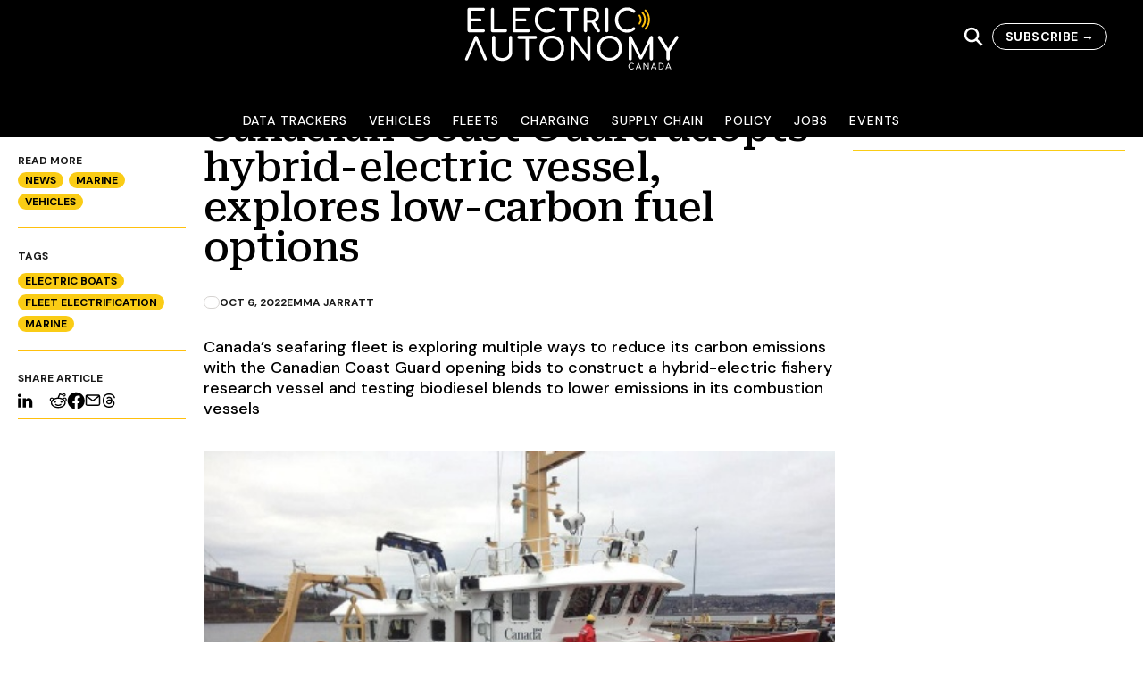

--- FILE ---
content_type: text/html; charset=utf-8
request_url: https://electricautonomy.ca/news/2022-10-06/canadian-coast-guard-hybrid-electric-low-carbon-vessel/
body_size: 27884
content:
<!DOCTYPE html><html lang="en-CA"><head><meta charSet="utf-8"/><meta name="viewport" content="width=device-width, initial-scale=1"/><link rel="profile" href="https://gmpg.org/xfn/11" /><script src="https://www.googletagmanager.com/gtag/js?id=G-4B6JM5CSNR" strategy="afterInteractive" type="0dd4a48e8bb91243366e43ae-text/javascript"></script><script strategy="afterInteractive" type="0dd4a48e8bb91243366e43ae-text/javascript">
            window.dataLayer = window.dataLayer || [];
            function gtag() {
              dataLayer.push(arguments);
            }
            gtag("js", new Date());
            gtag("config", "G-4B6JM5CSNR");
          </script><script strategy="afterInteractive" type="0dd4a48e8bb91243366e43ae-text/javascript">
            /* <![CDATA[ */
              (function (w, d, s, l, i) {
                w[l] = w[l] || [];
                w[l].push({ "gtm.start": new Date().getTime(), event: "gtm.js" });
                var f = d.getElementsByTagName(s)[0],
                  j = d.createElement(s),
                  dl = l != "dataLayer" ? "&l=" + l : "";
                j.async = true;
                j.src = "https://www.googletagmanager.com/gtm.js?id=" + i + dl;
                f.parentNode.insertBefore(j, f);
              })(window, document, "script", "dataLayer", "GTM-W5XJB3V");
              /* ]]> */              
          </script><script src="https://securepubads.g.doubleclick.net/tag/js/gpt.js" strategy="afterInteractive" type="0dd4a48e8bb91243366e43ae-text/javascript"></script><script strategy="afterInteractive" type="0dd4a48e8bb91243366e43ae-text/javascript">
            var EA_BB;
            var EA_BB_lower;
            var EA_LB;
            var EA_inline;
            var googletag = googletag || {};
            googletag.cmd = googletag.cmd || [];            
            </script><script strategy="afterInteractive" type="0dd4a48e8bb91243366e43ae-text/javascript">
            googletag.cmd.push(function () {
              googletag.pubads().enableSingleRequest();
              googletag.pubads().disableInitialLoad();
              googletag.pubads().collapseEmptyDivs();
              googletag.pubads().enableLazyLoad({
                fetchMarginPercent: 100, // Fetch slots within 1 viewports.
                renderMarginPercent: 0, // Render slots within 0 viewports.
                mobileScaling: 2.0, // Double the above values on mobile.
              });
              googletag.enableServices();
            });
            var aiNextSlotId = 1;
            function aiGenerateNextSlotName() {
              var id = aiNextSlotId++;
              return "ai-slot-" + id;
            }
            function aiLoadBlock(adSpecs) {
              if (!document.getElementById("ai-block")) {
                return;
              }
              var slotName = aiGenerateNextSlotName();
              document.getElementById("ai-block").id = slotName;
              googletag.cmd.push(function () {
                EA_BB = googletag
                  .sizeMapping()
                  .addSize([0, 0], [[300, 250]])
                  .addSize([480, 200], [[300, 250]])
                  .addSize([768, 250], [[300, 250], [300, 600]])
                  .build();
                EA_BB_lower = googletag
                  .sizeMapping()
                  .addSize([0, 0], [[300, 250]])
                  .addSize([480, 200], [[300, 250]])
                  .addSize([768, 250], [[300, 250], [300, 600]]) 
                  .build();
                EA_LB = googletag
                  .sizeMapping()
                  .addSize(
                    [0, 0],
                    [
                      [320, 50],
                      [320, 100],
                      [320, 270],
                    ]
                  )
                  .addSize(
                    [480, 200],
                    [
                      [320, 50],
                      [320, 100],
                      [300, 250],
                      [320, 270],
                    ]
                  )
                  .addSize(
                    [1000, 200],
                    [
                      [728, 90],
                      [970, 90],
                      [970, 180],
                      [970, 250],
                    ]
                  )
                  .addSize(
                    [1200, 200],
                    [
                      [728, 90],
                      [970, 90],
                      [970, 180],
                      [970, 250],
                      [1120, 90],
                    ]
                  )
                  .build();
                EA_inline = googletag
                  .sizeMapping()
                  .addSize(
                    [0, 0],
                    [
                      [1, 1],
                      [300, 250],
                      [320, 270],
                      [300, 600],
                    ]
                  )
                  .addSize(
                    [480, 200],
                    [
                      [1, 1],
                      [300, 250],
                      [320, 270],
                      [300, 600],
                      [336, 280],
                      [600, 250],
                    ]
                  )
                  .addSize(
                    [768, 200],
                    [
                      [1, 1],
                      [300, 250],
                      [320, 270],
                      [336, 280],
                      [600, 180],
                      [600, 250],
                    ]
                  )
                  .build();
                var slot = googletag
                  .defineSlot(adSpecs.adUnitPath, adSpecs.sizes, slotName)
                  .defineSizeMapping(window[adSpecs.sizeMap])
                  .addService(googletag.pubads())
                  .setTargeting("category", adSpecs.categories)
                  .setTargeting("tags", adSpecs.tags)
                  .setTargeting("inURL", adSpecs.inURL)
                  .setTargeting("page", adSpecs.targetPage);
                googletag.display(slotName);
                googletag.pubads().refresh([slot]);
              });
            }            
            </script><meta name="robots" content="index, follow, max-image-preview:large, max-snippet:-1, max-video-preview:-1"/><link rel="dns-prefetch" href="//js.hs-scripts.com"/><link rel="dns-prefetch" href="//www.googletagmanager.com"/><link rel="dns-prefetch" href="//pagead2.googlesyndication.com"/><link rel="alternate" type="application/rss+xml" title="Electric Autonomy Canada » Feed" href="https://electricautonomy.ca/feed/"/><link rel="alternate" type="application/rss+xml" title="Electric Autonomy Canada » Comments Feed" href="https://electricautonomy.ca/comments/feed/"/><link rel="icon" href="https://cms.electricautonomy.ca/wp-content/uploads/2019/05/EA-Icon-Black-favicon-48x48.png" sizes="32x32"/><link rel="icon" href="https://cms.electricautonomy.ca/wp-content/uploads/2019/05/EA-Icon-Black-favicon-300x300.png" sizes="192x192"/><link rel="apple-touch-icon" href="https://cms.electricautonomy.ca/wp-content/uploads/2019/05/EA-Icon-Black-favicon-300x300.png"/><meta name="msapplication-TileImage" content="https://cms.electricautonomy.ca/wp-content/uploads/2019/05/EA-Icon-Black-favicon-300x300.png"/><title>Canadian Coast Guard adopts hybrid-electric ship, low-carbon fuels</title><meta name="description" content="The Canadian Coast Guard is now accepting bids to construct a hybrid-electric vessel and testing biodiesel blends for other ships"/><link rel="canonical" href="https://electricautonomy.ca/news/2022-10-06/canadian-coast-guard-hybrid-electric-low-carbon-vessel/"/><meta property="og:locale" content="en_US"/><meta property="og:type" content="article"/><meta property="og:title" content="Canadian Coast Guard adopts hybrid-electric ship, low-carbon fuels"/><meta property="og:description" content="The Canadian Coast Guard is now accepting bids to construct a hybrid-electric vessel and testing biodiesel blends for other ships"/><meta property="og:url" content="https://electricautonomy.ca/news/2022-10-06/canadian-coast-guard-hybrid-electric-low-carbon-vessel/"/><meta property="og:site_name" content="Electric Autonomy Canada"/><meta property="article:publisher" content="https://www.facebook.com/ElectricAutonomyCanada/"/><meta property="article:author" content="https://www.facebook.com/emma.jarratt.39"/><meta property="article:published_time" content="2022-10-06T17:25:31+00:00"/><meta property="article:modified_time" content="2024-02-10T03:10:53+00:00"/><meta property="og:image" content="https://cms.electricautonomy.ca/wp-content/uploads/2022/10/Nearshore-fishery-M-Perley.jpeg"/><meta property="og:image:width" content="500"/><meta property="og:image:height" content="357"/><meta property="og:image:type" content="image/jpeg"/><meta name="author" content="Emma Jarratt"/><meta name="twitter:card" content="summary_large_image"/><meta name="twitter:creator" content="@https://twitter.com/em_crj"/><meta name="twitter:site" content="@ElectricAutonmy"/><meta name="twitter:label1" content="Written by"/><meta name="twitter:data1" content="Emma Jarratt"/><meta name="twitter:label2" content="Est. reading time"/><meta name="twitter:data2" content="3 minutes"/><script type="application/ld+json" class="yoast-schema-graph">{"@context":"https://schema.org","@graph":[{"@type":"Article","@id":"https://electricautonomy.ca/news/2022-10-06/canadian-coast-guard-hybrid-electric-low-carbon-vessel/#article","isPartOf":{"@id":"https://electricautonomy.ca/news/2022-10-06/canadian-coast-guard-hybrid-electric-low-carbon-vessel/"},"author":[{"@id":"https://electricautonomy.ca/#/schema/person/26adaa7ddf299519ced1cd91e911282f"}],"headline":"Canadian Coast Guard adopts hybrid-electric vessel, explores low-carbon fuel options","datePublished":"2022-10-06T17:25:31+00:00","dateModified":"2024-02-10T03:10:53+00:00","mainEntityOfPage":{"@id":"https://electricautonomy.ca/news/2022-10-06/canadian-coast-guard-hybrid-electric-low-carbon-vessel/"},"wordCount":553,"commentCount":0,"publisher":{"@id":"https://electricautonomy.ca/#organization"},"image":{"@id":"https://electricautonomy.ca/news/2022-10-06/canadian-coast-guard-hybrid-electric-low-carbon-vessel/#primaryimage"},"thumbnailUrl":"https://cms.electricautonomy.ca/wp-content/uploads/2022/10/Nearshore-fishery-M-Perley.jpeg","keywords":["Electric Boats","Fleet electrification","Marine"],"articleSection":["EV News in Canada","Marine","Vehicles"],"inLanguage":"en-CA","potentialAction":[{"@type":"CommentAction","name":"Comment","target":["https://electricautonomy.ca/news/2022-10-06/canadian-coast-guard-hybrid-electric-low-carbon-vessel/#respond"]}]},{"@type":"WebPage","@id":"https://electricautonomy.ca/news/2022-10-06/canadian-coast-guard-hybrid-electric-low-carbon-vessel/","url":"https://electricautonomy.ca/news/2022-10-06/canadian-coast-guard-hybrid-electric-low-carbon-vessel/","name":"Canadian Coast Guard adopts hybrid-electric ship, low-carbon fuels","isPartOf":{"@id":"https://electricautonomy.ca/#website"},"primaryImageOfPage":{"@id":"https://electricautonomy.ca/news/2022-10-06/canadian-coast-guard-hybrid-electric-low-carbon-vessel/#primaryimage"},"image":{"@id":"https://electricautonomy.ca/news/2022-10-06/canadian-coast-guard-hybrid-electric-low-carbon-vessel/#primaryimage"},"thumbnailUrl":"https://cms.electricautonomy.ca/wp-content/uploads/2022/10/Nearshore-fishery-M-Perley.jpeg","datePublished":"2022-10-06T17:25:31+00:00","dateModified":"2024-02-10T03:10:53+00:00","description":"The Canadian Coast Guard is now accepting bids to construct a hybrid-electric vessel and testing biodiesel blends for other ships","breadcrumb":{"@id":"https://electricautonomy.ca/news/2022-10-06/canadian-coast-guard-hybrid-electric-low-carbon-vessel/#breadcrumb"},"inLanguage":"en-CA","potentialAction":[{"@type":"ReadAction","target":["https://electricautonomy.ca/news/2022-10-06/canadian-coast-guard-hybrid-electric-low-carbon-vessel/"]}]},{"@type":"ImageObject","inLanguage":"en-CA","@id":"https://electricautonomy.ca/news/2022-10-06/canadian-coast-guard-hybrid-electric-low-carbon-vessel/#primaryimage","url":"https://cms.electricautonomy.ca/wp-content/uploads/2022/10/Nearshore-fishery-M-Perley.jpeg","contentUrl":"https://cms.electricautonomy.ca/wp-content/uploads/2022/10/Nearshore-fishery-M-Perley.jpeg","width":500,"height":357,"caption":"The CCGS M. Perley is one of Canada's combustion nearshore fishery research vessels. This model of ship will soon come in a hybrid-electric model. Photo: Fisheries and Oceans Canada"},{"@type":"BreadcrumbList","@id":"https://electricautonomy.ca/news/2022-10-06/canadian-coast-guard-hybrid-electric-low-carbon-vessel/#breadcrumb","itemListElement":[{"@type":"ListItem","position":1,"name":"Home","item":"https://electricautonomy.ca/"},{"@type":"ListItem","position":2,"name":"Canadian Coast Guard adopts hybrid-electric vessel, explores low-carbon fuel options"}]},{"@type":"WebSite","@id":"https://electricautonomy.ca/#website","url":"https://electricautonomy.ca/","name":"Electric Autonomy Canada","description":"EVs and the Future of Transportation","publisher":{"@id":"https://electricautonomy.ca/#organization"},"alternateName":"Electric Autonomy","potentialAction":[{"@type":"SearchAction","target":{"@type":"EntryPoint","urlTemplate":"https://electricautonomy.ca/?s={search_term_string}"},"query-input":{"@type":"PropertyValueSpecification","valueRequired":true,"valueName":"search_term_string"}}],"inLanguage":"en-CA"},{"@type":"Organization","@id":"https://electricautonomy.ca/#organization","name":"Electric Autonomy Canada","alternateName":"Electric Autonomy","url":"https://electricautonomy.ca/","logo":{"@type":"ImageObject","inLanguage":"en-CA","@id":"https://electricautonomy.ca/#/schema/logo/image/","url":"https://cms.electricautonomy.ca/wp-content/uploads/2024/04/Electric-Autonomy-square-logo.png","contentUrl":"https://cms.electricautonomy.ca/wp-content/uploads/2024/04/Electric-Autonomy-square-logo.png","width":696,"height":696,"caption":"Electric Autonomy Canada"},"image":{"@id":"https://electricautonomy.ca/#/schema/logo/image/"},"sameAs":["https://www.facebook.com/ElectricAutonomyCanada/","https://x.com/ElectricAutonmy","https://www.linkedin.com/company/electricautonomy"]},{"@type":"Person","@id":"https://electricautonomy.ca/#/schema/person/26adaa7ddf299519ced1cd91e911282f","name":"Emma Jarratt","image":{"@type":"ImageObject","inLanguage":"en-CA","@id":"https://electricautonomy.ca/#/schema/person/image/1b0e9253806d44e977ce0045a87564f1","url":"https://secure.gravatar.com/avatar/5723bb8eb4fb42400f43f6cb7b911966008ef34780def70dd94c4fd24cabee12?s=96&d=mm&r=g","contentUrl":"https://secure.gravatar.com/avatar/5723bb8eb4fb42400f43f6cb7b911966008ef34780def70dd94c4fd24cabee12?s=96&d=mm&r=g","caption":"Emma Jarratt"},"description":"Emma Jarratt is an investigative multimedia journalist in Toronto and the Executive Editor of Electric Autonomy Canada. She holds a Master of Journalism from Toronto Metropolitan University and a Bachelor of Arts from Carleton University.","sameAs":["https://emmajarratt.wordpress.com/","https://www.facebook.com/emma.jarratt.39","https://www.linkedin.com/in/emma-jarratt-ba552727/","https://x.com/https://twitter.com/em_crj"],"url":"https://electricautonomy.ca/author/emmajarratt/"}]}</script><link rel="canonical" href="https://electricautonomy.ca/news/2022-10-06/canadian-coast-guard-hybrid-electric-low-carbon-vessel/"/><link rel="alternate stylesheet" id="powerkit-icons-css" href="https://cms.electricautonomy.ca/wp-content/plugins/powerkit/assets/fonts/powerkit-icons.woff?ver=2.8.4" type="font/wof" as="font"/><link rel="stylesheet" id="powerkit-css" href="https://cms.electricautonomy.ca/wp-content/plugins/powerkit/assets/css/powerkit.css?ver=2.8.4" type="text/css" media="all"/><link rel="stylesheet" id="wp-block-library-css" href="https://cms.electricautonomy.ca/wp-includes/css/dist/block-library/style.min.css?ver=6.4.3" type="text/css" media="all"/><link rel="stylesheet" id="powerkit-social-links-css" href="https://cms.electricautonomy.ca/wp-content/plugins/powerkit/modules/social-links/public/css/public-powerkit-social-links.css?ver=2.8.4" type="text/css" media="all"/><link rel="stylesheet" id="tablepress-default-css" href="https://cms.electricautonomy.ca/wp-content/tablepress-combined.min.css" type="text/css" media="all"/><script type="0dd4a48e8bb91243366e43ae-text/javascript" class="hsq-set-content-id" data-content-id="blog-post">
            var _hsq = _hsq || [];
            _hsq.push(["setContentType", "blog-post"]);
          </script><meta name="next-head-count" content="52"/><link rel="preload" href="/_next/static/css/15e101a2cd1e257c.css" as="style"/><link rel="stylesheet" href="/_next/static/css/15e101a2cd1e257c.css" data-n-g=""/><noscript data-n-css=""></noscript><script defer="" nomodule="" src="/_next/static/chunks/polyfills-c67a75d1b6f99dc8.js" type="0dd4a48e8bb91243366e43ae-text/javascript"></script><script src="/_next/static/chunks/webpack-7830d22d7f9e3f56.js" defer="" type="0dd4a48e8bb91243366e43ae-text/javascript"></script><script src="/_next/static/chunks/framework-0c7baedefba6b077.js" defer="" type="0dd4a48e8bb91243366e43ae-text/javascript"></script><script src="/_next/static/chunks/main-029a267c329f51fc.js" defer="" type="0dd4a48e8bb91243366e43ae-text/javascript"></script><script src="/_next/static/chunks/pages/_app-f0085cb49563a28f.js" defer="" type="0dd4a48e8bb91243366e43ae-text/javascript"></script><script src="/_next/static/chunks/pages/%5B...wordpressNode%5D-39aaee61bc00b448.js" defer="" type="0dd4a48e8bb91243366e43ae-text/javascript"></script><script src="/_next/static/q4kB6bduTV5vfOW0TfORz/_buildManifest.js" defer="" type="0dd4a48e8bb91243366e43ae-text/javascript"></script><script src="/_next/static/q4kB6bduTV5vfOW0TfORz/_ssgManifest.js" defer="" type="0dd4a48e8bb91243366e43ae-text/javascript"></script></head><body><div id="__next"><noscript><iframe height="0" src="https://www.googletagmanager.com/ns.html?id=GTM-W5XJB3V" style="display:none;visibility:hidden" width="0"></iframe></noscript><div class="h-full scroll-smooth antialiased"><span class="flex flex-col bg-white"><div class="flex h-[72px] w-full flex-col items-stretch self-stretch bg-black md:h-[154px] fixed top-0 z-[2000] transition-all duration-1000"><div class="flex w-full items-center justify-between gap-5 p-5 md:pr-10 transition-all duration-1000 max-md:max-w-full max-md:flex-wrap"><div class="hidden max-md:block"><button><svg width="26" height="20" viewBox="0 0 26 20" fill="none" xmlns="http://www.w3.org/2000/svg"><path d="M24.1111 17.5C24.4651 17.5004 24.8056 17.6223 25.063 17.8411C25.3204 18.0598 25.4753 18.3587 25.4961 18.6767C25.5168 18.9948 25.4018 19.308 25.1746 19.5523C24.9474 19.7966 24.6251 19.9536 24.2736 19.9913L24.1111 20H1.88889C1.53489 19.9996 1.1944 19.8777 0.936989 19.6589C0.679577 19.4402 0.524674 19.1413 0.503928 18.8233C0.483182 18.5052 0.598159 18.192 0.825368 17.9477C1.05258 17.7034 1.37487 17.5464 1.72639 17.5088L1.88889 17.5H24.1111ZM24.1111 8.75C24.4795 8.75 24.8327 8.8817 25.0932 9.11612C25.3537 9.35054 25.5 9.66848 25.5 10C25.5 10.3315 25.3537 10.6495 25.0932 10.8839C24.8327 11.1183 24.4795 11.25 24.1111 11.25H1.88889C1.52053 11.25 1.16726 11.1183 0.906796 10.8839C0.646329 10.6495 0.5 10.3315 0.5 10C0.5 9.66848 0.646329 9.35054 0.906796 9.11612C1.16726 8.8817 1.52053 8.75 1.88889 8.75H24.1111ZM24.1111 0C24.4795 0 24.8327 0.131696 25.0932 0.366117C25.3537 0.600537 25.5 0.918479 25.5 1.25C25.5 1.58152 25.3537 1.89946 25.0932 2.13388C24.8327 2.3683 24.4795 2.5 24.1111 2.5H1.88889C1.52053 2.5 1.16726 2.3683 0.906796 2.13388C0.646329 1.89946 0.5 1.58152 0.5 1.25C0.5 0.918479 0.646329 0.600537 0.906796 0.366117C1.16726 0.131696 1.52053 0 1.88889 0H24.1111Z" fill="white"></path></svg></button><div class="fixed bottom-0 left-0 top-[72px] z-50 w-full overflow-scroll bg-black px-5 hidden"><div><div class="py-2"><button class="w-full text-left text-white">Data Trackers</button></div><div class="py-2"><button class="w-full text-left text-white">Vehicles</button></div><div class="py-2"><button class="w-full text-left text-white">Fleets</button></div><div class="py-2"><button class="w-full text-left text-white">Charging</button></div><div class="py-2"><button class="w-full text-left text-white">Supply Chain</button></div><div class="py-2"><button class="w-full text-left text-white">Policy</button></div><div class="py-2"><button class="w-full text-left text-white">Jobs</button></div><div class="py-2"><button class="w-full text-left text-white">Events</button></div></div></div></div><a href="/"><div class="absolute left-1/2 aspect-[2.56] w-60 top-[8px] max-w-full shrink-0 -translate-x-1/2 transform overflow-hidden object-cover object-center transition-all duration-1000 max-md:w-36"><svg width="100%" height="100%" viewBox="0 0 183 53" fill="none" xmlns="http://www.w3.org/2000/svg"><path d="M4.10828 21.3523C3.71768 21.3523 3.38933 21.2191 3.12308 20.9528C2.85668 20.6866 2.72363 20.3581 2.72363 19.9676V1.94019C2.72363 1.53189 2.85668 1.19904 3.12308 0.941642C3.38933 0.684242 3.71768 0.555542 4.10828 0.555542H16.1443C16.5526 0.555542 16.8811 0.675241 17.1296 0.914941C17.378 1.15464 17.5024 1.46979 17.5024 1.86024C17.5024 2.23314 17.378 2.53479 17.1296 2.76564C16.8811 2.99634 16.5526 3.11184 16.1443 3.11184H5.49293V9.58254H13.1353C13.5259 9.58254 13.8499 9.70239 14.1073 9.94194C14.3647 10.1816 14.4934 10.4879 14.4934 10.8607C14.4934 11.2334 14.3647 11.5397 14.1073 11.7793C13.8499 12.019 13.5259 12.1388 13.1353 12.1388H5.49293V18.796H16.1443C16.5526 18.796 16.8811 18.9113 17.1296 19.142C17.378 19.3729 17.5024 19.6747 17.5024 20.0474C17.5024 20.438 17.378 20.7532 17.1296 20.9927C16.8811 21.2324 16.5526 21.3523 16.1443 21.3523H4.10828Z" fill="white"></path><path d="M24.0528 21.3523C23.6623 21.3523 23.3383 21.2191 23.0809 20.9528C22.8235 20.6866 22.6948 20.3581 22.6948 19.9676V1.94019C22.6948 1.54959 22.8279 1.22124 23.0943 0.954841C23.3605 0.688591 23.68 0.555542 24.0528 0.555542C24.4434 0.555542 24.7719 0.688591 25.0381 0.954841C25.3044 1.22124 25.4376 1.54959 25.4376 1.94019V18.5828H35.077C35.4676 18.5828 35.796 18.716 36.0622 18.9823C36.3285 19.2487 36.4617 19.577 36.4617 19.9676C36.4617 20.3581 36.3285 20.6866 36.0622 20.9528C35.796 21.2191 35.4676 21.3523 35.077 21.3523H24.0528Z" fill="white"></path><path d="M42.5067 21.3523C42.1161 21.3523 41.7878 21.2191 41.5214 20.9528C41.2551 20.6866 41.1221 20.3581 41.1221 19.9676V1.94019C41.1221 1.53189 41.2551 1.19904 41.5214 0.941642C41.7878 0.684242 42.1161 0.555542 42.5067 0.555542H54.5427C54.951 0.555542 55.2795 0.675241 55.5279 0.914941C55.7765 1.15464 55.9008 1.46979 55.9008 1.86024C55.9008 2.23314 55.7765 2.53479 55.5279 2.76564C55.2795 2.99634 54.951 3.11184 54.5427 3.11184H43.8914V9.58254H51.5337C51.9243 9.58254 52.2483 9.70239 52.5057 9.94194C52.7631 10.1816 52.8918 10.4879 52.8918 10.8607C52.8918 11.2334 52.7631 11.5397 52.5057 11.7793C52.2483 12.019 51.9243 12.1388 51.5337 12.1388H43.8914V18.796H54.5427C54.951 18.796 55.2795 18.9113 55.5279 19.142C55.7765 19.3729 55.9008 19.6747 55.9008 20.0474C55.9008 20.438 55.7765 20.7532 55.5279 20.9927C55.2795 21.2324 54.951 21.3523 54.5427 21.3523H42.5067Z" fill="white"></path><path d="M70.4148 21.6186C68.5152 21.6186 66.78 21.1482 65.2089 20.2072C63.6378 19.2664 62.3996 17.9794 61.4943 16.3462C60.5889 14.713 60.1362 12.9111 60.1362 10.9405C60.1362 8.98783 60.5889 7.19938 61.4943 5.57503C62.3996 3.95068 63.6378 2.66353 65.2089 1.71388C66.78 0.764085 68.5152 0.289185 70.4148 0.289185C71.7639 0.289185 72.9312 0.466784 73.9164 0.821834C74.9016 1.17688 75.9002 1.76263 76.9121 2.57923C77.1251 2.73898 77.2671 2.90323 77.3382 3.07183C77.4092 3.24058 77.4447 3.44023 77.4447 3.67108C77.4447 4.02613 77.316 4.31893 77.0586 4.54978C76.8012 4.78063 76.5038 4.89598 76.1666 4.89598C75.8292 4.89598 75.5186 4.78063 75.2345 4.54978C74.5067 3.92848 73.7966 3.48013 73.104 3.20503C72.4118 2.92993 71.5154 2.79223 70.4148 2.79223C69.03 2.79223 67.7564 3.15628 66.5936 3.88408C65.4308 4.61188 64.5077 5.60158 63.8243 6.85318C63.1407 8.10463 62.799 9.46723 62.799 10.9405C62.799 12.4318 63.1407 13.7988 63.8243 15.0414C64.5077 16.284 65.4308 17.2693 66.5936 17.9971C67.7564 18.7249 69.03 19.0888 70.4148 19.0888C72.119 19.0888 73.752 18.5031 75.3144 17.3314C75.6162 17.1184 75.9092 17.0119 76.1931 17.0119C76.5305 17.0119 76.8101 17.1318 77.0319 17.3713C77.2538 17.611 77.3648 17.9262 77.3648 18.3166C77.3648 18.6895 77.2227 19.0179 76.9388 19.302C75.0215 20.8464 72.8468 21.6186 70.4148 21.6186Z" fill="white"></path><path d="M96.3758 0.555542C96.7487 0.555542 97.0549 0.675241 97.2946 0.914941C97.5343 1.15464 97.654 1.46079 97.654 1.83369C97.654 2.20644 97.5343 2.51259 97.2946 2.75229C97.0549 2.99199 96.7487 3.11184 96.3758 3.11184H90.6508V19.9676C90.6508 20.3581 90.5176 20.6866 90.2513 20.9528C89.9851 21.2191 89.6566 21.3523 89.2661 21.3523C88.8755 21.3523 88.5472 21.2191 88.2808 20.9528C88.0145 20.6866 87.8815 20.3581 87.8815 19.9676V3.11184H82.1297C81.7568 3.11184 81.4507 2.99199 81.211 2.75229C80.9713 2.51259 80.8516 2.20644 80.8516 1.83369C80.8516 1.46079 80.9713 1.15464 81.211 0.914941C81.4507 0.675241 81.7568 0.555542 82.1297 0.555542H96.3758Z" fill="white"></path><path d="M115.547 19.222C115.724 19.5061 115.813 19.7989 115.813 20.1007C115.813 20.4557 115.693 20.7532 115.454 20.9927C115.214 21.2324 114.89 21.3523 114.482 21.3523C113.967 21.3523 113.568 21.1304 113.283 20.6866L108.703 13.3372H108.224H104.816V19.9676C104.816 20.3581 104.687 20.6866 104.43 20.9528C104.172 21.2191 103.839 21.3523 103.431 21.3523C103.04 21.3523 102.712 21.2191 102.446 20.9528C102.179 20.6866 102.046 20.3581 102.046 19.9676V1.94019C102.046 1.53189 102.179 1.19904 102.446 0.941642C102.712 0.684242 103.04 0.555542 103.431 0.555542H108.224C109.538 0.555542 110.714 0.830642 111.752 1.38099C112.791 1.93134 113.599 2.70354 114.176 3.69759C114.753 4.69179 115.041 5.82789 115.041 7.10604C115.041 8.36649 114.722 9.48489 114.082 10.4612C113.443 11.4376 112.573 12.1744 111.473 12.6713L115.547 19.222ZM108.224 10.7807C109.431 10.7807 110.425 10.439 111.207 9.75564C111.988 9.07209 112.378 8.18889 112.378 7.10604C112.378 5.93439 111.988 4.97574 111.207 4.23024C110.425 3.48459 109.431 3.11184 108.224 3.11184H104.816V10.7807H108.224Z" fill="white"></path><path d="M121.596 21.3523C121.205 21.3523 120.877 21.2191 120.61 20.9528C120.344 20.6866 120.211 20.3581 120.211 19.9676V1.94019C120.211 1.53189 120.344 1.19904 120.61 0.941642C120.877 0.684242 121.205 0.555542 121.596 0.555542C122.004 0.555542 122.337 0.684242 122.594 0.941642C122.852 1.19904 122.98 1.53189 122.98 1.94019V19.9676C122.98 20.3581 122.852 20.6866 122.594 20.9528C122.337 21.2191 122.004 21.3523 121.596 21.3523Z" fill="white"></path><path d="M138.952 21.6186C137.052 21.6186 135.317 21.1482 133.746 20.2072C132.175 19.2664 130.937 17.9794 130.031 16.3462C129.126 14.713 128.673 12.9111 128.673 10.9405C128.673 8.98783 129.126 7.19938 130.031 5.57503C130.937 3.95068 132.175 2.66353 133.746 1.71388C135.317 0.764085 137.052 0.289185 138.952 0.289185C140.301 0.289185 141.468 0.466784 142.454 0.821834C143.439 1.17688 144.437 1.76263 145.449 2.57923C145.662 2.73898 145.805 2.90323 145.875 3.07183C145.947 3.24058 145.982 3.44023 145.982 3.67108C145.982 4.02613 145.853 4.31893 145.596 4.54978C145.338 4.78063 145.041 4.89598 144.704 4.89598C144.366 4.89598 144.056 4.78063 143.772 4.54978C143.044 3.92848 142.334 3.48013 141.641 3.20503C140.949 2.92993 140.053 2.79223 138.952 2.79223C137.567 2.79223 136.294 3.15628 135.131 3.88408C133.968 4.61188 133.045 5.60158 132.361 6.85318C131.678 8.10463 131.336 9.46723 131.336 10.9405C131.336 12.4318 131.678 13.7988 132.361 15.0414C133.045 16.284 133.968 17.2693 135.131 17.9971C136.294 18.7249 137.567 19.0888 138.952 19.0888C140.656 19.0888 142.289 18.5031 143.852 17.3314C144.153 17.1184 144.446 17.0119 144.73 17.0119C145.068 17.0119 145.347 17.1318 145.569 17.3713C145.791 17.611 145.902 17.9262 145.902 18.3166C145.902 18.6895 145.76 19.0179 145.476 19.302C143.559 20.8464 141.384 21.6186 138.952 21.6186Z" fill="white"></path><path d="M1.84486 45.2318C1.45426 45.2318 1.14796 45.1253 0.926112 44.9123C0.704262 44.6993 0.593262 44.4241 0.593262 44.0869C0.593262 43.8739 0.646512 43.643 0.753011 43.3945L8.63506 25.3138C8.86576 24.728 9.28306 24.4351 9.88651 24.4351C10.4547 24.4351 10.8719 24.728 11.1381 25.3138L18.9402 43.1549C19.0823 43.5277 19.1532 43.8383 19.1532 44.0869C19.1532 44.4419 19.0424 44.7215 18.8204 44.9257C18.5985 45.1298 18.2922 45.2318 17.9018 45.2318C17.2805 45.2318 16.8543 44.9567 16.6236 44.4064L9.91321 28.3228L3.09631 44.4064C2.97211 44.7259 2.81221 44.9434 2.61706 45.0587C2.42176 45.1742 2.16436 45.2318 1.84486 45.2318Z" fill="white"></path><path d="M32.3896 45.658C30.7032 45.658 29.1987 45.3428 27.8761 44.7127C26.5536 44.0824 25.524 43.2082 24.7872 42.0898C24.0505 40.9714 23.6821 39.6932 23.6821 38.2552V25.8197C23.6821 25.4114 23.8153 25.0786 24.0816 24.8212C24.3478 24.5638 24.6763 24.4351 25.0668 24.4351C25.4751 24.4351 25.8079 24.5638 26.0653 24.8212C26.3229 25.0786 26.4516 25.4114 26.4516 25.8197V38.2552C26.4516 39.1961 26.7045 40.0393 27.2104 40.7849C27.7164 41.5306 28.4176 42.112 29.314 42.5291C30.2106 42.9463 31.2357 43.1549 32.3896 43.1549C33.4903 43.1549 34.4755 42.9463 35.3454 42.5291C36.2152 42.112 36.8943 41.5306 37.3825 40.7849C37.8706 40.0393 38.1148 39.1961 38.1148 38.2552V25.8197C38.1148 25.4114 38.2479 25.0786 38.5141 24.8212C38.7805 24.5638 39.1089 24.4351 39.4995 24.4351C39.8899 24.4351 40.2139 24.5638 40.4713 24.8212C40.7287 25.0786 40.8574 25.4114 40.8574 25.8197V38.2552C40.8574 39.6754 40.498 40.9492 39.7791 42.0764C39.0601 43.2037 38.0571 44.0824 36.7701 44.7127C35.4829 45.3428 34.0228 45.658 32.3896 45.658Z" fill="white"></path><path d="M60.7733 24.4351C61.1462 24.4351 61.4523 24.5551 61.692 24.7946C61.9317 25.0342 62.0514 25.3405 62.0514 25.7132C62.0514 26.086 61.9317 26.3923 61.692 26.632C61.4523 26.8715 61.1462 26.9914 60.7733 26.9914H55.0482V43.8472C55.0482 44.2378 54.915 44.5661 54.6488 44.8324C54.3825 45.0988 54.054 45.2318 53.6636 45.2318C53.273 45.2318 52.9446 45.0988 52.6782 44.8324C52.412 44.5661 52.2789 44.2378 52.2789 43.8472V26.9914H46.5272C46.1543 26.9914 45.8481 26.8715 45.6084 26.632C45.3687 26.3923 45.249 26.086 45.249 25.7132C45.249 25.3405 45.3687 25.0342 45.6084 24.7946C45.8481 24.5551 46.1543 24.4351 46.5272 24.4351H60.7733Z" fill="white"></path><path d="M74.7277 45.4983C72.6683 45.4983 70.8354 45.0456 69.2289 44.1402C67.6223 43.2348 66.3752 41.97 65.4877 40.3457C64.6001 38.7213 64.1562 36.8795 64.1562 34.8203C64.1562 32.7609 64.6001 30.9236 65.4877 29.3082C66.3752 27.6927 67.6223 26.4323 69.2289 25.5269C70.8354 24.6216 72.6683 24.1689 74.7277 24.1689C76.7692 24.1689 78.5933 24.6216 80.1998 25.5269C81.8065 26.4323 83.0579 27.6927 83.9544 29.3082C84.851 30.9236 85.2992 32.7609 85.2992 34.8203C85.2992 36.8795 84.851 38.7213 83.9544 40.3457C83.0579 41.97 81.8108 43.2348 80.2132 44.1402C78.6155 45.0456 76.787 45.4983 74.7277 45.4983ZM74.7277 42.9951C76.2367 42.9951 77.5948 42.6357 78.8018 41.9168C80.009 41.1978 80.9498 40.217 81.6245 38.9742C82.2991 37.7316 82.6364 36.347 82.6364 34.8203C82.6364 33.2936 82.2991 31.9089 81.6245 30.6662C80.9498 29.4236 80.0135 28.4472 78.8152 27.7371C77.617 27.027 76.2544 26.672 74.7277 26.672C73.2008 26.672 71.8385 27.027 70.6403 27.7371C69.4419 28.4472 68.5055 29.4236 67.831 30.6662C67.1564 31.9089 66.8191 33.2936 66.8191 34.8203C66.8191 36.347 67.1564 37.7316 67.831 38.9742C68.5055 40.217 69.4465 41.1978 70.6535 41.9168C71.8607 42.6357 73.2188 42.9951 74.7277 42.9951Z" fill="white"></path><path d="M92.3278 45.2318C91.9372 45.2318 91.6132 45.1031 91.3558 44.8457C91.0984 44.5883 90.9697 44.2555 90.9697 43.8472V25.8197C90.9697 25.4114 91.0984 25.0786 91.3558 24.8212C91.6132 24.5638 91.9372 24.4351 92.3278 24.4351C92.5231 24.4351 92.7184 24.484 92.9136 24.5816C93.1089 24.6791 93.2686 24.799 93.393 24.941L105.003 40.3855V25.8197C105.003 25.4114 105.136 25.0786 105.402 24.8212C105.669 24.5638 105.997 24.4351 106.388 24.4351C106.778 24.4351 107.102 24.5638 107.36 24.8212C107.617 25.0786 107.746 25.4114 107.746 25.8197V43.8472C107.746 44.2555 107.617 44.5883 107.36 44.8457C107.102 45.1031 106.778 45.2318 106.388 45.2318C106.192 45.2318 105.993 45.1919 105.789 45.112C105.584 45.0322 105.429 44.9123 105.322 44.7526L93.7125 29.3081V43.8472C93.7125 44.2378 93.5838 44.5661 93.3264 44.8324C93.069 45.0988 92.7361 45.2318 92.3278 45.2318Z" fill="white"></path><path d="M124.019 45.4983C121.96 45.4983 120.127 45.0456 118.52 44.1402C116.913 43.2348 115.666 41.97 114.779 40.3457C113.891 38.7213 113.447 36.8795 113.447 34.8203C113.447 32.7609 113.891 30.9236 114.779 29.3082C115.666 27.6927 116.913 26.4323 118.52 25.5269C120.127 24.6216 121.96 24.1689 124.019 24.1689C126.06 24.1689 127.884 24.6216 129.491 25.5269C131.097 26.4323 132.349 27.6927 133.246 29.3082C134.142 30.9236 134.59 32.7609 134.59 34.8203C134.59 36.8795 134.142 38.7213 133.246 40.3457C132.349 41.97 131.102 43.2348 129.504 44.1402C127.907 45.0456 126.078 45.4983 124.019 45.4983ZM124.019 42.9951C125.528 42.9951 126.886 42.6357 128.093 41.9168C129.3 41.1978 130.241 40.217 130.916 38.9742C131.59 37.7316 131.927 36.347 131.927 34.8203C131.927 33.2936 131.59 31.9089 130.916 30.6662C130.241 29.4236 129.305 28.4472 128.106 27.7371C126.908 27.027 125.546 26.672 124.019 26.672C122.492 26.672 121.13 27.027 119.931 27.7371C118.733 28.4472 117.797 29.4236 117.122 30.6662C116.447 31.9089 116.11 33.2936 116.11 34.8203C116.11 36.347 116.447 37.7316 117.122 38.9742C117.797 40.217 118.737 41.1978 119.945 41.9168C121.152 42.6357 122.51 42.9951 124.019 42.9951Z" fill="white"></path><path d="M159.698 24.4351C160.088 24.4351 160.416 24.5683 160.682 24.8345C160.949 25.1008 161.082 25.4293 161.082 25.8197V43.8472C161.082 44.2378 160.944 44.5661 160.67 44.8324C160.394 45.0988 160.07 45.2318 159.698 45.2318C159.306 45.2318 158.978 45.0988 158.712 44.8324C158.445 44.5661 158.312 44.2378 158.312 43.8472V30.6128L151.868 43.7407C151.566 44.2022 151.167 44.4331 150.671 44.4331C150.084 44.4331 149.658 44.1578 149.391 43.6075L143.028 30.8525V43.8472C143.028 44.2378 142.895 44.5661 142.628 44.8324C142.362 45.0988 142.034 45.2318 141.643 45.2318C141.252 45.2318 140.924 45.0988 140.658 44.8324C140.392 44.5661 140.258 44.2378 140.258 43.8472V25.8197C140.258 25.4293 140.392 25.1008 140.658 24.8345C140.924 24.5683 141.252 24.4351 141.643 24.4351C142.176 24.4351 142.584 24.6836 142.868 25.1807L150.777 41.0246L158.472 25.1807C158.756 24.6836 159.165 24.4351 159.698 24.4351Z" fill="white"></path><path d="M181.614 24.4351C181.952 24.4351 182.231 24.5593 182.453 24.8078C182.675 25.0564 182.786 25.3582 182.786 25.7132C182.786 26.015 182.697 26.308 182.519 26.5919L175.356 37.6427V43.8472C175.356 44.2378 175.223 44.5661 174.957 44.8324C174.69 45.0988 174.362 45.2318 173.972 45.2318C173.598 45.2318 173.279 45.0988 173.013 44.8324C172.746 44.5661 172.614 44.2378 172.614 43.8472V37.6427L165.504 26.5919C165.309 26.2901 165.21 26.0062 165.21 25.7399C165.21 25.367 165.348 25.0564 165.623 24.8078C165.899 24.5593 166.223 24.4351 166.596 24.4351C166.88 24.4351 167.111 24.4972 167.288 24.6215C167.465 24.7457 167.643 24.941 167.82 25.2073L174.051 35.0864L180.389 25.1008C180.672 24.6569 181.082 24.4351 181.614 24.4351Z" fill="white"></path><path d="M142.834 52.9527C142.328 52.9527 141.867 52.8275 141.448 52.5771C141.03 52.3268 140.701 51.9843 140.46 51.5496C140.219 51.1151 140.099 50.6357 140.099 50.1113C140.099 49.5917 140.219 49.1157 140.46 48.6834C140.701 48.2513 141.03 47.9087 141.448 47.6561C141.867 47.4033 142.328 47.2769 142.834 47.2769C143.193 47.2769 143.503 47.3241 143.766 47.4186C144.028 47.5131 144.293 47.669 144.563 47.8863C144.619 47.9288 144.657 47.9726 144.676 48.0174C144.695 48.0623 144.704 48.1154 144.704 48.1769C144.704 48.2714 144.67 48.3492 144.602 48.4107C144.533 48.4721 144.454 48.5028 144.364 48.5028C144.274 48.5028 144.192 48.4721 144.116 48.4107C143.923 48.2453 143.734 48.126 143.549 48.0528C143.365 47.9796 143.127 47.943 142.834 47.943C142.465 47.943 142.126 48.0398 141.817 48.2336C141.507 48.4272 141.262 48.6906 141.08 49.0236C140.898 49.3566 140.807 49.7192 140.807 50.1113C140.807 50.508 140.898 50.8718 141.08 51.2025C141.262 51.5331 141.507 51.7953 141.817 51.989C142.126 52.1826 142.465 52.2795 142.834 52.2795C143.287 52.2795 143.722 52.1237 144.138 51.8118C144.218 51.7551 144.296 51.7268 144.371 51.7268C144.461 51.7268 144.535 51.7587 144.595 51.8225C144.654 51.8862 144.683 51.9701 144.683 52.074C144.683 52.1732 144.645 52.2606 144.57 52.3362C144.06 52.7472 143.481 52.9527 142.834 52.9527Z" fill="white"></path><path d="M151.064 52.3645C151.088 52.4259 151.1 52.4779 151.1 52.5204C151.1 52.6195 151.064 52.7046 150.994 52.7755C150.923 52.8463 150.836 52.8817 150.731 52.8817C150.661 52.8817 150.593 52.8616 150.53 52.8216C150.466 52.7814 150.419 52.7259 150.391 52.6551L149.995 51.663H147.451L147.047 52.6551C147.014 52.7259 146.966 52.7814 146.905 52.8216C146.845 52.8616 146.777 52.8817 146.707 52.8817C146.603 52.8817 146.516 52.8451 146.449 52.7719C146.38 52.6987 146.345 52.6125 146.345 52.5133C146.345 52.4661 146.357 52.4118 146.381 52.3503L148.372 47.5957C148.444 47.4304 148.559 47.3478 148.72 47.3478C148.889 47.3478 149.005 47.4304 149.066 47.5957L151.064 52.3645ZM147.698 51.0537H149.747L148.733 48.5311L147.698 51.0537Z" fill="white"></path><path d="M153.335 52.8817C153.231 52.8817 153.144 52.8475 153.075 52.779C153.008 52.7106 152.973 52.6219 152.973 52.5133V47.7162C152.973 47.6076 153.008 47.5189 153.075 47.4505C153.144 47.382 153.231 47.3478 153.335 47.3478C153.387 47.3478 153.438 47.3607 153.491 47.3868C153.543 47.4127 153.585 47.4445 153.618 47.4823L156.707 51.5922V47.7162C156.707 47.6076 156.743 47.5189 156.813 47.4505C156.885 47.382 156.972 47.3478 157.076 47.3478C157.179 47.3478 157.266 47.382 157.335 47.4505C157.403 47.5189 157.437 47.6076 157.437 47.7162V52.5133C157.437 52.6219 157.403 52.7106 157.335 52.779C157.266 52.8475 157.179 52.8817 157.076 52.8817C157.025 52.8817 156.971 52.8711 156.917 52.8499C156.863 52.8286 156.821 52.7967 156.792 52.7542L153.704 48.6444V52.5133C153.704 52.6173 153.669 52.7046 153.6 52.7755C153.531 52.8463 153.443 52.8817 153.335 52.8817Z" fill="white"></path><path d="M164.051 52.3645C164.075 52.4259 164.087 52.4779 164.087 52.5204C164.087 52.6195 164.051 52.7046 163.98 52.7755C163.91 52.8463 163.821 52.8817 163.718 52.8817C163.647 52.8817 163.58 52.8616 163.517 52.8216C163.452 52.7814 163.406 52.7259 163.377 52.6551L162.981 51.663H160.437L160.034 52.6551C160.001 52.7259 159.953 52.7814 159.891 52.8216C159.83 52.8616 159.764 52.8817 159.693 52.8817C159.59 52.8817 159.503 52.8451 159.435 52.7719C159.366 52.6987 159.332 52.6125 159.332 52.5133C159.332 52.4661 159.344 52.4118 159.368 52.3503L161.358 47.5957C161.429 47.4304 161.544 47.3478 161.706 47.3478C161.876 47.3478 161.991 47.4304 162.053 47.5957L164.051 52.3645ZM160.685 51.0537H162.734L161.72 48.5311L160.685 51.0537Z" fill="white"></path><path d="M166.328 52.8817C166.223 52.8817 166.136 52.8463 166.066 52.7755C165.995 52.7046 165.959 52.6173 165.959 52.5133V47.7162C165.959 47.6076 165.995 47.5189 166.066 47.4505C166.136 47.382 166.223 47.3478 166.328 47.3478H167.611C168.143 47.3478 168.619 47.4658 169.034 47.7021C169.45 47.9382 169.774 48.2653 170.005 48.6834C170.236 49.1014 170.353 49.5774 170.353 50.1112C170.353 50.6451 170.236 51.1221 170.005 51.5425C169.774 51.963 169.45 52.2913 169.034 52.5274C168.619 52.7637 168.143 52.8817 167.611 52.8817H166.328ZM167.611 52.2298C168.002 52.2298 168.353 52.1401 168.662 51.9606C168.971 51.781 169.213 51.5295 169.385 51.2059C169.558 50.8824 169.643 50.5174 169.643 50.1112C169.643 49.705 169.558 49.3413 169.385 49.02C169.213 48.6988 168.971 48.4485 168.662 48.2689C168.353 48.0894 168.002 47.9997 167.611 47.9997H166.696V52.2298H167.611Z" fill="white"></path><path d="M176.566 52.3645C176.588 52.4259 176.6 52.4779 176.6 52.5204C176.6 52.6195 176.566 52.7046 176.494 52.7755C176.423 52.8463 176.336 52.8817 176.233 52.8817C176.161 52.8817 176.093 52.8616 176.03 52.8216C175.966 52.7814 175.921 52.7259 175.892 52.6551L175.495 51.663H172.951L172.547 52.6551C172.514 52.7259 172.468 52.7814 172.406 52.8216C172.345 52.8616 172.279 52.8817 172.207 52.8817C172.103 52.8817 172.018 52.8451 171.949 52.7719C171.88 52.6987 171.845 52.6125 171.845 52.5133C171.845 52.4661 171.857 52.4118 171.881 52.3503L173.872 47.5957C173.944 47.4304 174.059 47.3478 174.22 47.3478C174.389 47.3478 174.506 47.4304 174.566 47.5957L176.566 52.3645ZM173.2 51.0537H175.247L174.233 48.5311L173.2 51.0537Z" fill="white"></path><path d="M149.504 6.3775C149.809 6.39595 150.031 6.5947 150.236 6.8944C151.745 9.0952 151.768 12.1858 150.14 14.4595C150.14 14.4595 149.714 14.903 149.275 14.7557C148.78 14.5889 148.672 13.9582 149.024 13.4369C150.184 11.7086 150.16 9.3127 148.879 7.57135C148.879 7.57135 148.697 7.3012 148.741 7.0141C148.789 6.6997 149.054 6.4336 149.369 6.38575C149.456 6.37255 149.477 6.3775 149.504 6.3775Z" fill="#FFC20D"></path><path d="M152.198 4.11039C152.61 4.16544 152.61 4.26654 152.765 4.44804C155.012 7.10334 155.733 10.9252 154.364 14.1787C153.969 15.1169 153.419 15.9934 152.768 16.7639C152.375 17.2289 151.403 17.0285 151.413 16.3058C151.419 15.9691 151.718 15.6916 151.935 15.4057C153.54 13.2806 154.038 10.3525 153.072 7.843C152.72 6.93055 152.198 6.08904 151.559 5.34534C151.559 5.34534 151.419 5.15919 151.389 4.98609C151.32 4.59099 151.619 4.1692 152.027 4.11385C152.135 4.099 152.163 4.10829 152.198 4.11039Z" fill="#FFC20D"></path><path d="M154.658 2.00657C155.028 2.06342 155.256 2.37497 155.513 2.67617C158.726 6.44087 159.509 12.1244 156.873 16.6325C156.416 17.4164 155.874 18.1497 155.264 18.8256C154.764 19.3802 153.914 19.1685 153.867 18.4742C153.842 18.0825 154.2 17.7783 154.487 17.4323C156.434 15.0842 157.391 11.9142 156.888 8.92232C156.534 6.81032 155.48 4.83407 154.026 3.26072C154.026 3.26072 153.81 3.00677 153.828 2.70542C153.854 2.30447 154.242 1.98077 154.658 2.00657Z" fill="#FFC20D"></path></svg></div></a><div class="flex items-stretch gap-4 self-start"><button><svg width="42" height="42" viewBox="0 0 33 32" fill="none" xmlns="http://www.w3.org/2000/svg" class="hidden md:block"><g clip-path="url(#clip0_955_4688)"><path d="M14.9995 9.99998C13.806 9.99998 12.6614 10.4741 11.8175 11.318C10.9736 12.1619 10.4995 13.3065 10.4995 14.5C10.4995 15.6935 10.9736 16.8381 11.8175 17.682C12.6614 18.5259 13.806 19 14.9995 19C16.193 19 17.3376 18.5259 18.1815 17.682C19.0254 16.8381 19.4995 15.6935 19.4995 14.5C19.4995 13.3065 19.0254 12.1619 18.1815 11.318C17.3376 10.4741 16.193 9.99998 14.9995 9.99998ZM20.2485 18.335L24.7065 22.793L23.2925 24.207L18.8345 19.749C17.5126 20.7148 15.8749 21.1461 14.2488 20.9569C12.6227 20.7677 11.1278 19.9719 10.0629 18.7284C8.99809 17.485 8.44166 15.8855 8.50485 14.2496C8.56804 12.6137 9.2462 11.0619 10.4038 9.9043C11.5614 8.74669 13.1132 8.06853 14.7491 8.00534C16.385 7.94215 17.9845 8.49858 19.2279 9.56344C20.4714 10.6283 21.2673 12.1232 21.4565 13.7493C21.6456 15.3754 21.2143 17.0131 20.2485 18.335Z" fill="white"></path></g><defs><clipPath id="clip0_955_4688"><rect width="32" height="32" fill="white" transform="translate(0.5)"></rect></clipPath></defs></svg><svg width="40" height="40" viewBox="0 0 33 32" fill="none" xmlns="http://www.w3.org/2000/svg" class="md:hidden"><g clip-path="url(#clip0_955_4688)"><path d="M14.9995 9.99998C13.806 9.99998 12.6614 10.4741 11.8175 11.318C10.9736 12.1619 10.4995 13.3065 10.4995 14.5C10.4995 15.6935 10.9736 16.8381 11.8175 17.682C12.6614 18.5259 13.806 19 14.9995 19C16.193 19 17.3376 18.5259 18.1815 17.682C19.0254 16.8381 19.4995 15.6935 19.4995 14.5C19.4995 13.3065 19.0254 12.1619 18.1815 11.318C17.3376 10.4741 16.193 9.99998 14.9995 9.99998ZM20.2485 18.335L24.7065 22.793L23.2925 24.207L18.8345 19.749C17.5126 20.7148 15.8749 21.1461 14.2488 20.9569C12.6227 20.7677 11.1278 19.9719 10.0629 18.7284C8.99809 17.485 8.44166 15.8855 8.50485 14.2496C8.56804 12.6137 9.2462 11.0619 10.4038 9.9043C11.5614 8.74669 13.1132 8.06853 14.7491 8.00534C16.385 7.94215 17.9845 8.49858 19.2279 9.56344C20.4714 10.6283 21.2673 12.1232 21.4565 13.7493C21.6456 15.3754 21.2143 17.0131 20.2485 18.335Z" fill="white"></path></g><defs><clipPath id="clip0_955_4688"><rect width="32" height="32" fill="white" transform="translate(0.5)"></rect></clipPath></defs></svg></button><div class="absolute inset-0 top-[80px] z-50 h-52 bg-white md:top-[154px] hidden"><div class="mx-auto flex h-full max-w-7xl items-center px-3 lg:px-5"><svg width="33" height="32" viewBox="0 0 33 32" fill="none" xmlns="http://www.w3.org/2000/svg"><g clip-path="url(#clip0_955_4688)"><path d="M14.9995 9.99998C13.806 9.99998 12.6614 10.4741 11.8175 11.318C10.9736 12.1619 10.4995 13.3065 10.4995 14.5C10.4995 15.6935 10.9736 16.8381 11.8175 17.682C12.6614 18.5259 13.806 19 14.9995 19C16.193 19 17.3376 18.5259 18.1815 17.682C19.0254 16.8381 19.4995 15.6935 19.4995 14.5C19.4995 13.3065 19.0254 12.1619 18.1815 11.318C17.3376 10.4741 16.193 9.99998 14.9995 9.99998ZM20.2485 18.335L24.7065 22.793L23.2925 24.207L18.8345 19.749C17.5126 20.7148 15.8749 21.1461 14.2488 20.9569C12.6227 20.7677 11.1278 19.9719 10.0629 18.7284C8.99809 17.485 8.44166 15.8855 8.50485 14.2496C8.56804 12.6137 9.2462 11.0619 10.4038 9.9043C11.5614 8.74669 13.1132 8.06853 14.7491 8.00534C16.385 7.94215 17.9845 8.49858 19.2279 9.56344C20.4714 10.6283 21.2673 12.1232 21.4565 13.7493C21.6456 15.3754 21.2143 17.0131 20.2485 18.335Z" fill="black"></path></g><defs><clipPath id="clip0_955_4688"><rect width="32" height="32" fill="white" transform="translate(0.5)"></rect></clipPath></defs></svg><input type="text" placeholder="Search..." class="ml-4 w-full rounded-lg border border-gray-300 p-2"/><button class="ml-4"><svg xmlns="http://www.w3.org/2000/svg" fill="none" viewBox="0 0 24 24" stroke-width="1.5" stroke="currentColor" class="h-6 w-6"><path stroke-linecap="round" stroke-linejoin="round" d="M6 18 18 6M6 6l12 12"></path></svg></button></div></div><div class="absolute left-0 top-[80px] h-screen w-screen md:top-[154px] hidden"></div><a class="m-auto hidden grow items-stretch justify-center self-start rounded-full border border-solid border-white px-3.5 py-1 text-sm font-bold uppercase tracking-wide text-white hover:border-yellow-400 hover:text-yellow-400 md:block" href="/register">subscribe →</a></div></div><div class="mt-auto flex hidden w-full flex-col items-center justify-center max-md:max-w-full max-md:px-5 md:flex"><span class="flex flex-wrap items-start justify-between max-md:max-w-full"><div class="hover-EV-yellow group relative"><button class="my-auto grow self-center p-3 text-sm font-medium uppercase leading-929 tracking-655 text-white">Data Trackers</button><div class="dropdown-container absolute z-50 hidden w-[269px] bg-white group-hover:block"><div class="flex flex-col items-stretch bg-yellow-400 px-5 py-6"><a class="text-sm font-medium uppercase leading-13 tracking-655 text-black hover:underline " href="/data-trackers/ev-sales-data/">EV Sales Tracker</a><a class="text-sm font-medium uppercase leading-13 tracking-655 text-black hover:underline mt-5" href="/ev-tracker/">EV Model Tracker</a><a class="text-sm font-medium uppercase leading-13 tracking-655 text-black hover:underline mt-5" href="/data-trackers/public-charging-networks/">Public Charging Tracker</a><a class="text-sm font-medium uppercase leading-13 tracking-655 text-black hover:underline mt-5" href="/canada-ev-ready-tracker-bylaw-murb/">Condo EV-Ready Tracker</a><a class="text-sm font-medium uppercase leading-13 tracking-655 text-black hover:underline mt-5" href="https://evfleets.electricautonomy.ca/electric-vehicle-rebates-and-incentives/" target="_blank" rel="noopener noreferrer">EV Incentives Tracker</a><a class="text-sm font-medium uppercase leading-13 tracking-655 text-black hover:underline mt-5" href="/data-trackers/">All Data Trackers</a></div></div></div><div class="hover-EV-yellow group relative"><button class="my-auto grow self-center p-3 text-sm font-medium uppercase leading-929 tracking-655 text-white">Vehicles</button><div class="dropdown-container absolute z-50 hidden w-[269px] bg-white group-hover:block"><div class="flex flex-col items-stretch bg-yellow-400 px-5 py-6"><a class="text-sm font-medium uppercase leading-13 tracking-655 text-black hover:underline " href="/automakers/autonomous-vehicles/">Autonomous Vehicles</a><a class="text-sm font-medium uppercase leading-13 tracking-655 text-black hover:underline mt-5" href="/automakers/mhdv/">Medium &amp; Heavy Duty Electric Vehicles (MHDVs)</a><a class="text-sm font-medium uppercase leading-13 tracking-655 text-black hover:underline mt-5" href="/fleets/last-mile-delivery/">Electric Delivery Vans</a><a class="text-sm font-medium uppercase leading-13 tracking-655 text-black hover:underline mt-5" href="/automakers/passenger-electric-vehicles/">Passenger EVs</a><a class="text-sm font-medium uppercase leading-13 tracking-655 text-black hover:underline mt-5" href="/tag/ev-tires-and-wheels/">EV Tires &amp; Wheels</a><a class="text-sm font-medium uppercase leading-13 tracking-655 text-black hover:underline mt-5" href="/automakers/electric-buses/">Electric Buses</a><a class="text-sm font-medium uppercase leading-13 tracking-655 text-black hover:underline mt-5" href="/fleets/school-buses/">Electric School Buses</a><a class="text-sm font-medium uppercase leading-13 tracking-655 text-black hover:underline mt-5" href="/fleets/first-responders/">Electric EMS and first responder vehicles</a><a class="text-sm font-medium uppercase leading-13 tracking-655 text-black hover:underline mt-5" href="/automakers/hydrogen-vehicles/">Hydrogen Fuel Cell Vehicles</a><a class="text-sm font-medium uppercase leading-13 tracking-655 text-black hover:underline mt-5" href="/automakers/micro-mobility/">eBikes &amp; eScooters</a><a class="text-sm font-medium uppercase leading-13 tracking-655 text-black hover:underline mt-5" href="/automakers/recreational-evs/">Recreational EVs</a><a class="text-sm font-medium uppercase leading-13 tracking-655 text-black hover:underline mt-5" href="/automakers/marine/">Marine Electrification</a><a class="text-sm font-medium uppercase leading-13 tracking-655 text-black hover:underline mt-5" href="/automakers/aviation/">Electric Aviation</a><a class="text-sm font-medium uppercase leading-13 tracking-655 text-black hover:underline mt-5" href="/automakers/bev-in-mining/">BEVs in Mining</a></div></div></div><div class="hover-EV-yellow group relative"><button class="my-auto grow self-center p-3 text-sm font-medium uppercase leading-929 tracking-655 text-white">Fleets</button><div class="dropdown-container absolute z-50 hidden w-[269px] bg-white group-hover:block"><div class="flex flex-col items-stretch bg-yellow-400 px-5 py-6"><a class="text-sm font-medium uppercase leading-13 tracking-655 text-black hover:underline " href="https://evfleets.pro" target="_blank" rel="noopener noreferrer">EV Fleets Pro Academy</a><a class="text-sm font-medium uppercase leading-13 tracking-655 text-black hover:underline mt-5" href="/fleets/commercial-electric-vehicles/">Commercial EV Fleets</a><a class="text-sm font-medium uppercase leading-13 tracking-655 text-black hover:underline mt-5" href="/fleets/last-mile-delivery/">Electric Last-Mile Delivery</a><a class="text-sm font-medium uppercase leading-13 tracking-655 text-black hover:underline mt-5" href="/fleets/municipal-fleets/">Municipal EV Fleets</a><a class="text-sm font-medium uppercase leading-13 tracking-655 text-black hover:underline mt-5" href="/fleets/first-responders/">Electric EMS and first responder vehicles</a><a class="text-sm font-medium uppercase leading-13 tracking-655 text-black hover:underline mt-5" href="/automakers/ride-sharing/">Ridesharing</a><a class="text-sm font-medium uppercase leading-13 tracking-655 text-black hover:underline mt-5" href="/fleets/charging-fleets/">Charging EV Fleets</a><a class="text-sm font-medium uppercase leading-13 tracking-655 text-black hover:underline mt-5" href="https://evfleets.electricautonomy.ca/gas-vs-electricity-cost-calculator/" target="_blank" rel="noopener noreferrer">Fuel Cost Calculator</a></div></div></div><div class="hover-EV-yellow group relative"><button class="my-auto grow self-center p-3 text-sm font-medium uppercase leading-929 tracking-655 text-white">Charging</button><div class="dropdown-container absolute z-50 hidden w-[269px] bg-white group-hover:block"><div class="flex flex-col items-stretch bg-yellow-400 px-5 py-6"><a class="text-sm font-medium uppercase leading-13 tracking-655 text-black hover:underline " href="/charging/utilities/">Utilities &amp; Grids</a><a class="text-sm font-medium uppercase leading-13 tracking-655 text-black hover:underline mt-5" href="/charging/charging-networks/">Charging Networks</a><a class="text-sm font-medium uppercase leading-13 tracking-655 text-black hover:underline mt-5" href="/charging/charging-hardware/">Charging Hardware</a><a class="text-sm font-medium uppercase leading-13 tracking-655 text-black hover:underline mt-5" href="/charging/public-charging/">Public Charging</a><a class="text-sm font-medium uppercase leading-13 tracking-655 text-black hover:underline mt-5" href="/charging/multi-unit-buildings/">Multi-Unit Buildings</a><a class="text-sm font-medium uppercase leading-13 tracking-655 text-black hover:underline mt-5" href="/charging/commercial-fleet-charging/">Charging EV Fleets</a><a class="text-sm font-medium uppercase leading-13 tracking-655 text-black hover:underline mt-5" href="/charging/funding-and-grants/">Funding EV Charging</a><a class="text-sm font-medium uppercase leading-13 tracking-655 text-black hover:underline mt-5" href="https://evcharging.electricautonomy.ca/" target="_blank" rel="noopener noreferrer">Charging Stations of the Future</a><a class="text-sm font-medium uppercase leading-13 tracking-655 text-black hover:underline mt-5" href="/charging/v2g/">Vehicle-to-Grid (V2G)</a></div></div></div><div class="hover-EV-yellow group relative"><button class="my-auto grow self-center p-3 text-sm font-medium uppercase leading-929 tracking-655 text-white">Supply Chain</button><div class="dropdown-container absolute z-50 hidden w-[269px] bg-white group-hover:block"><div class="flex flex-col items-stretch bg-yellow-400 px-5 py-6"><a class="text-sm font-medium uppercase leading-13 tracking-655 text-black hover:underline " href="/ev-supply-chain/batteries/">EV Batteries</a><a class="text-sm font-medium uppercase leading-13 tracking-655 text-black hover:underline mt-5" href="/ev-supply-chain/manufacturing/">EV Manufacturing</a><a class="text-sm font-medium uppercase leading-13 tracking-655 text-black hover:underline mt-5" href="/ev-supply-chain/dealerships-evs/">Dealerships &amp; EVs</a><a class="text-sm font-medium uppercase leading-13 tracking-655 text-black hover:underline mt-5" href="/ev-supply-chain/recycling/">EV Battery Recycling</a><a class="text-sm font-medium uppercase leading-13 tracking-655 text-black hover:underline mt-5" href="/ev-supply-chain/research-and-development/">Industrial &amp; Academic R&amp;D</a><a class="text-sm font-medium uppercase leading-13 tracking-655 text-black hover:underline mt-5" href="https://map.acceleratezev.ca/" target="_blank" rel="noopener noreferrer">Zero Emission Vehicle Supply Chain Map ↗️</a></div></div></div><div class="hover-EV-yellow group relative"><button class="my-auto grow self-center p-3 text-sm font-medium uppercase leading-929 tracking-655 text-white">Policy</button><div class="dropdown-container absolute z-50 hidden w-[269px] bg-white group-hover:block"><div class="flex flex-col items-stretch bg-yellow-400 px-5 py-6"><a class="text-sm font-medium uppercase leading-13 tracking-655 text-black hover:underline " href="/policy-regulations/">Policy</a><a class="text-sm font-medium uppercase leading-13 tracking-655 text-black hover:underline mt-5" href="/policy-regulations/ev-rebates-incentives-funding/">EV Incentives &amp; Funding</a><a class="text-sm font-medium uppercase leading-13 tracking-655 text-black hover:underline mt-5" href="/policy-regulations/equity-and-accessibility/">Equity and Accessibility</a><a class="text-sm font-medium uppercase leading-13 tracking-655 text-black hover:underline mt-5" href="/policy-regulations/trade-agreements/">Trade Agreements</a><a class="text-sm font-medium uppercase leading-13 tracking-655 text-black hover:underline mt-5" href="/charging/carbon-credits/">Carbon Credits</a><a class="text-sm font-medium uppercase leading-13 tracking-655 text-black hover:underline mt-5" href="/opinions/">Opinion</a></div></div></div><div class="hover-EV-yellow group relative"><button class="my-auto grow self-center p-3 text-sm font-medium uppercase leading-929 tracking-655 text-white">Jobs</button><div class="dropdown-container absolute z-50 hidden w-[269px] bg-white group-hover:block"><div class="flex flex-col items-stretch bg-yellow-400 px-5 py-6"><a class="text-sm font-medium uppercase leading-13 tracking-655 text-black hover:underline " href="https://jobs.electricautonomy.ca/" target="_blank" rel="noopener noreferrer">Jobs in Motion Jobs Board ↗️</a><a class="text-sm font-medium uppercase leading-13 tracking-655 text-black hover:underline mt-5" href="https://jobs.electricautonomy.ca/talent" target="_blank" rel="noopener noreferrer">Find Talent ↗️</a><a class="text-sm font-medium uppercase leading-13 tracking-655 text-black hover:underline mt-5" href="/jobs/">Workforce Development</a><a class="text-sm font-medium uppercase leading-13 tracking-655 text-black hover:underline mt-5" href="https://natural-resources.canada.ca/energy-efficiency/zero-emission-vehicle-technician-training-opportunities/26484" target="_blank" rel="noopener noreferrer">ZEV Technician Training Opportunities ↗️</a></div></div></div><div class="hover-EV-yellow group relative"><button class="my-auto grow self-center p-3 text-sm font-medium uppercase leading-929 tracking-655 text-white">Events</button><div class="dropdown-container absolute z-50 hidden w-[269px] bg-white group-hover:block"><div class="flex flex-col items-stretch bg-yellow-400 px-5 py-6"><a class="text-sm font-medium uppercase leading-13 tracking-655 text-black hover:underline " href="/ev-fleets-webinar-series/">EV Fleets Pro Virtual Events</a><a class="text-sm font-medium uppercase leading-13 tracking-655 text-black hover:underline mt-5" href="https://evandchargingexpo.com" target="_blank" rel="noopener noreferrer">EV &amp; Charging Expo ↗️</a><a class="text-sm font-medium uppercase leading-13 tracking-655 text-black hover:underline mt-5" href="/kwh-summit/">kWh Summit</a><a class="text-sm font-medium uppercase leading-13 tracking-655 text-black hover:underline mt-5" href="/ev-innovation-technology-conference/">EV Innovation &amp; Technology Conference</a></div></div></div></span></div></div><div class="mt-12 max-w-7xl self-center px-3 lg:px-5"><div class="flex gap-5 max-md:flex-col max-md:items-stretch max-md:gap-0 relative"><div class="flex flex-col items-stretch max-md:ml-0 max-md:w-full w-[75%]"><div class="flex flex-col items-stretch max-md:max-w-full"><div class="max-md:max-w-full"><div class="flex gap-5 max-md:flex-col max-md:items-stretch max-md:gap-0"><div class="relative hidden w-[21%] flex-col items-stretch max-md:ml-0 max-md:w-full md:flex"><div class="sticky top-[148px]"><span class="flex flex-col items-stretch pb-12 max-md:mt-5"><div class="flex h-[1px] shrink-0 flex-col items-start border-b border-solid border-b-[color:var(--EV-yellow,#FFC00D)]"></div><span class="mt-6 flex flex-col flex-wrap content-start items-stretch border-b border-solid border-b-[color:var(--EV-yellow,#FFC00D)] pb-5 pr-2"><div class="text-[11px] font-bold uppercase leading-[14px] text-zinc-900 md:text-xs md:leading-1167 undefined">Read More</div><div class="mt-1.5 flex items-stretch justify-between gap-1.5"><div class="flex grow basis-[0%] flex-row flex-wrap items-stretch"><a class="rounded-[10px] px-2 py-0.5 text-center md:text-xs text-[11px] leading-[14px] font-bold uppercase md:leading-1167 text-black hover:text-yellow-400 hover:bg-black bg-yellow-400 inline-block items-stretch justify-center" href="/news/">News</a><a class="rounded-[10px] px-2 py-0.5 text-center md:text-xs text-[11px] leading-[14px] font-bold uppercase md:leading-1167 text-black hover:text-yellow-400 hover:bg-black bg-yellow-400 ml-1.5 items-stretch justify-center" href="/automakers/marine/">Marine</a><a class="rounded-[10px] px-2 py-0.5 text-center md:text-xs text-[11px] leading-[14px] font-bold uppercase md:leading-1167 text-black hover:text-yellow-400 hover:bg-black bg-yellow-400 mt-1.5 items-stretch justify-center" href="/automakers/">Vehicles</a></div></div></span><span class="mt-6 flex flex-col flex-wrap content-start items-stretch border-b border-solid border-b-[color:var(--EV-yellow,#FFC00D)] pb-5 pr-2"><div class="text-[11px] font-bold uppercase leading-[14px] text-zinc-900 md:text-xs md:leading-1167 undefined">Tags</div><div class="mt-1.5 flex items-stretch justify-between gap-1.5"><div class="flex grow basis-[0%] flex-row flex-wrap items-stretch"><a class="rounded-[10px] px-2 py-0.5 text-center md:text-xs text-[11px] leading-[14px] font-bold uppercase md:leading-1167 text-black hover:text-yellow-400 hover:bg-black bg-yellow-400 inline-block mt-1.5 items-stretch justify-left !text-left" href="/tag/electric-boats/">Electric Boats</a><a class="rounded-[10px] px-2 py-0.5 text-center md:text-xs text-[11px] leading-[14px] font-bold uppercase md:leading-1167 text-black hover:text-yellow-400 hover:bg-black bg-yellow-400 inline-block mt-1.5 items-stretch justify-left !text-left" href="/tag/fleet-electrification/">Fleet electrification</a><a class="rounded-[10px] px-2 py-0.5 text-center md:text-xs text-[11px] leading-[14px] font-bold uppercase md:leading-1167 text-black hover:text-yellow-400 hover:bg-black bg-yellow-400 inline-block mt-1.5 items-stretch justify-left !text-left" href="/tag/marine/">Marine</a></div></div></span><span class="mt-6 flex flex-col items-stretch border-b border-solid border-b-[color:var(--EV-yellow,#FFC00D)] pb-2.5"><div class="text-[11px] font-bold uppercase leading-[14px] text-zinc-900 md:text-xs md:leading-1167 undefined">Share Article</div><div class="mt-2 flex flex-wrap items-center gap-3"><a href="https://www.linkedin.com/shareArticle?mini=true&amp;url=https://electricautonomy.ca/news/2022-10-06/canadian-coast-guard-hybrid-electric-low-carbon-vessel/" target="_blank"><img loading="lazy" src="/images/fd0807f28d1a44ef3df580517b707d5eb46bced6b4edd66e4d4c2e1872d3388a.svg" class="my-auto aspect-[1.06] w-[17px] max-w-full shrink-0 self-center overflow-hidden fill-black object-cover object-center"/></a><a href="https://twitter.com/share?&amp;text=Canadian%20Coast%20Guard%20adopts%20hybrid-electric%20vessel%2C%20explores%20low-carbon%20fuel%20options&amp;via=ElectricAutonmy&amp;url=https://electricautonomy.ca/news/2022-10-06/canadian-coast-guard-hybrid-electric-low-carbon-vessel/" target="_blank"><div style="width:18px;height:18px;display:flex;align-items:center;justify-content:center"><svg xmlns="http://www.w3.org/2000/svg" fill="black" class="bi bi-twitter-x" viewBox="0 0 16 16" style="max-width:18px;max-height:18px"><path d="M12.6.75h2.454l-5.36 6.142L16 15.25h-4.937l-3.867-5.07-4.425 5.07H.316l5.733-6.57L0 .75h5.063l3.495 4.633L12.601.75Zm-.86 13.028h1.36L4.323 2.145H2.865z"></path></svg></div></a><a href="http://www.reddit.com/submit?url=https://electricautonomy.ca/news/2022-10-06/canadian-coast-guard-hybrid-electric-low-carbon-vessel/" target="_blank"><img loading="lazy" src="/images/423572c4fb048bc9ecef3bdc28e7769fee4b888ea02ff4ee115dcf67c6de601e.svg" class="aspect-[1.18] w-5 max-w-full shrink-0 self-start overflow-hidden fill-black object-cover object-center"/></a><a href="https://www.facebook.com/sharer.php?u=https://electricautonomy.ca/news/2022-10-06/canadian-coast-guard-hybrid-electric-low-carbon-vessel/" target="_blank"><img loading="lazy" src="/images/1293f0d2555f8496cf0e186b92f8c523d326ff0f16ebaae86055051291f3b7e0.svg" class="aspect-square w-5 max-w-full shrink-0 self-stretch overflow-hidden fill-black object-cover object-center"/></a><a href="/cdn-cgi/l/email-protection#[base64]" target="_blank"><img loading="lazy" src="/images/cbf59326b9fddd40b64c4751c730bde3938ddfb18234823616cb805092926b76.svg" class="my-auto aspect-[1.2] w-[18px] max-w-full shrink-0 self-center overflow-hidden fill-black object-cover object-center"/></a><a href="https://threads.net/intent/post?text=Canadian%20Coast%20Guard%20adopts%20hybrid-electric%20vessel%2C%20explores%20low-carbon%20fuel%20options&amp;via=ElectricAutonmy&amp;url=https://electricautonomy.ca/news/2022-10-06/canadian-coast-guard-hybrid-electric-low-carbon-vessel/" target="_blank"><div style="width:18px;height:18px;display:flex;align-items:center;justify-content:center"><svg xmlns="http://www.w3.org/2000/svg" width="16" height="16" fill="black" class="bi bi-threads" viewBox="0 0 16 16" style="max-width:18px;max-height:18px"><path d="M6.321 6.016c-.27-.18-1.166-.802-1.166-.802.756-1.081 1.753-1.502 3.132-1.502.975 0 1.803.327 2.394.948s.928 1.509 1.005 2.644q.492.207.905.484c1.109.745 1.719 1.86 1.719 3.137 0 2.716-2.226 5.075-6.256 5.075C4.594 16 1 13.987 1 7.994 1 2.034 4.482 0 8.044 0 9.69 0 13.55.243 15 5.036l-1.36.353C12.516 1.974 10.163 1.43 8.006 1.43c-3.565 0-5.582 2.171-5.582 6.79 0 4.143 2.254 6.343 5.63 6.343 2.777 0 4.847-1.443 4.847-3.556 0-1.438-1.208-2.127-1.27-2.127-.236 1.234-.868 3.31-3.644 3.31-1.618 0-3.013-1.118-3.013-2.582 0-2.09 1.984-2.847 3.55-2.847.586 0 1.294.04 1.663.114 0-.637-.54-1.728-1.9-1.728-1.25 0-1.566.405-1.967.868ZM8.716 8.19c-2.04 0-2.304.87-2.304 1.416 0 .878 1.043 1.168 1.6 1.168 1.02 0 2.067-.282 2.232-2.423a6.2 6.2 0 0 0-1.528-.161"></path></svg></div></a></div></span></span></div></div><div class="ml-5 flex w-[79%] flex-col items-stretch max-md:order-first max-md:ml-0 max-md:w-full"><div class=""><span class="flex grow flex-col items-stretch max-md:max-w-full"><a class="text-[25.92px] font-medium leading-[100%] tracking-14 text-black md:text-5xl md:leading-1141 md:leading-none justify-center max-md:max-w-full max-md:order-first hover-underline-EV-yellow font-serif 
hover:underline" href="/news/2022-10-06/canadian-coast-guard-hybrid-electric-low-carbon-vessel/">Canadian Coast Guard adopts hybrid-electric vessel, explores low-carbon fuel options</a><div class="relative flex w-[21%] flex-col items-stretch max-md:ml-0 max-md:w-full"><div class="top-[148px]"><span class="mt-[12px] flex flex-row items-center md:mt-6 md:hidden"><div class="text-[11px] font-bold uppercase leading-[14px] text-zinc-900 md:text-xs md:leading-1167 undefined">Share Article</div><div class="ml-4 flex flex-wrap items-center gap-3"><a href="https://www.linkedin.com/shareArticle?mini=true&amp;url=https://electricautonomy.ca/news/2022-10-06/canadian-coast-guard-hybrid-electric-low-carbon-vessel/" target="_blank"><img loading="lazy" src="/images/fd0807f28d1a44ef3df580517b707d5eb46bced6b4edd66e4d4c2e1872d3388a.svg" class="my-auto aspect-[1.06] w-[17px] max-w-full shrink-0 self-center overflow-hidden fill-black object-cover object-center"/></a><a href="https://twitter.com/share?&amp;text=Canadian%20Coast%20Guard%20adopts%20hybrid-electric%20vessel%2C%20explores%20low-carbon%20fuel%20options&amp;via=ElectricAutonmy&amp;url=https://electricautonomy.ca/news/2022-10-06/canadian-coast-guard-hybrid-electric-low-carbon-vessel/" target="_blank"><div style="width:18px;height:18px;display:flex;align-items:center;justify-content:center"><svg xmlns="http://www.w3.org/2000/svg" fill="black" class="bi bi-twitter-x" viewBox="0 0 16 16" style="max-width:18px;max-height:18px"><path d="M12.6.75h2.454l-5.36 6.142L16 15.25h-4.937l-3.867-5.07-4.425 5.07H.316l5.733-6.57L0 .75h5.063l3.495 4.633L12.601.75Zm-.86 13.028h1.36L4.323 2.145H2.865z"></path></svg></div></a><a href="http://www.reddit.com/submit?url=https://electricautonomy.ca/news/2022-10-06/canadian-coast-guard-hybrid-electric-low-carbon-vessel/" target="_blank"><img loading="lazy" src="/images/423572c4fb048bc9ecef3bdc28e7769fee4b888ea02ff4ee115dcf67c6de601e.svg" class="aspect-[1.18] w-5 max-w-full shrink-0 self-start overflow-hidden fill-black object-cover object-center"/></a><a href="https://www.facebook.com/sharer.php?u=https://electricautonomy.ca/news/2022-10-06/canadian-coast-guard-hybrid-electric-low-carbon-vessel/" target="_blank"><img loading="lazy" src="/images/1293f0d2555f8496cf0e186b92f8c523d326ff0f16ebaae86055051291f3b7e0.svg" class="aspect-square w-5 max-w-full shrink-0 self-stretch overflow-hidden fill-black object-cover object-center"/></a><a href="/cdn-cgi/l/email-protection#[base64]" target="_blank"><img loading="lazy" src="/images/cbf59326b9fddd40b64c4751c730bde3938ddfb18234823616cb805092926b76.svg" class="my-auto aspect-[1.2] w-[18px] max-w-full shrink-0 self-center overflow-hidden fill-black object-cover object-center"/></a><a href="https://threads.net/intent/post?text=Canadian%20Coast%20Guard%20adopts%20hybrid-electric%20vessel%2C%20explores%20low-carbon%20fuel%20options&amp;via=ElectricAutonmy&amp;url=https://electricautonomy.ca/news/2022-10-06/canadian-coast-guard-hybrid-electric-low-carbon-vessel/" target="_blank"><div style="width:18px;height:18px;display:flex;align-items:center;justify-content:center"><svg xmlns="http://www.w3.org/2000/svg" width="16" height="16" fill="black" class="bi bi-threads" viewBox="0 0 16 16" style="max-width:18px;max-height:18px"><path d="M6.321 6.016c-.27-.18-1.166-.802-1.166-.802.756-1.081 1.753-1.502 3.132-1.502.975 0 1.803.327 2.394.948s.928 1.509 1.005 2.644q.492.207.905.484c1.109.745 1.719 1.86 1.719 3.137 0 2.716-2.226 5.075-6.256 5.075C4.594 16 1 13.987 1 7.994 1 2.034 4.482 0 8.044 0 9.69 0 13.55.243 15 5.036l-1.36.353C12.516 1.974 10.163 1.43 8.006 1.43c-3.565 0-5.582 2.171-5.582 6.79 0 4.143 2.254 6.343 5.63 6.343 2.777 0 4.847-1.443 4.847-3.556 0-1.438-1.208-2.127-1.27-2.127-.236 1.234-.868 3.31-3.644 3.31-1.618 0-3.013-1.118-3.013-2.582 0-2.09 1.984-2.847 3.55-2.847.586 0 1.294.04 1.663.114 0-.637-.54-1.728-1.9-1.728-1.25 0-1.566.405-1.967.868ZM8.716 8.19c-2.04 0-2.304.87-2.304 1.416 0 .878 1.043 1.168 1.6 1.168 1.02 0 2.067-.282 2.232-2.423a6.2 6.2 0 0 0-1.528-.161"></path></svg></div></a></div></span><span class="flex flex-col items-stretch max-md:mt-[12px] md:hidden"><span class="flex flex-row flex-wrap content-start items-center border-b border-solid border-b-[color:var(--EV-yellow,#FFC00D)] pb-[27px] pr-2 md:pb-5"><div class="text-[11px] font-bold uppercase leading-[14px] text-zinc-900 md:text-xs md:leading-1167 undefined">Read More</div><div class="flex items-stretch justify-between gap-1.5"><div class="flex grow basis-[0%] flex-row items-stretch"><a class="rounded-[10px] px-2 py-0.5 text-center md:text-xs text-[11px] leading-[14px] font-bold uppercase md:leading-1167 text-black hover:text-yellow-400 hover:bg-black bg-yellow-400 ml-4 inline-block items-stretch justify-center" href="/news/">News</a><a class="rounded-[10px] px-2 py-0.5 text-center md:text-xs text-[11px] leading-[14px] font-bold uppercase md:leading-1167 text-black hover:text-yellow-400 hover:bg-black bg-yellow-400 ml-4 items-stretch justify-center" href="/automakers/marine/">Marine</a><a class="rounded-[10px] px-2 py-0.5 text-center md:text-xs text-[11px] leading-[14px] font-bold uppercase md:leading-1167 text-black hover:text-yellow-400 hover:bg-black bg-yellow-400 ml-4 items-stretch justify-center" href="/automakers/">Vehicles</a></div></div></span></span></div></div><span class="mt-[12px] flex items-stretch justify-between gap-5 self-start max-md:order-first max-md:max-w-full max-md:flex-wrap md:mt-8"><div class="rounded-[10px] px-2 py-0.5 text-center md:text-xs text-[11px] leading-[14px] font-bold uppercase md:leading-1167 text-black border border-solid border-stone-300 grow items-stretch justify-center"></div><div class="text-[11px] font-bold uppercase leading-[14px] text-zinc-900 md:text-xs md:leading-1167 my-auto self-center">Oct 6, 2022</div><a class="hover-underline-EV-yellow text-[11px] font-bold uppercase leading-[14px] text-zinc-900 hover:underline md:text-xs 
md:leading-1167 my-auto grow self-center whitespace-nowrap" href="/author/emmajarratt">Emma Jarratt</a></span><div class="max-md:order-first"><div class="text-[14px] leading-[130%] text-black md:text-lg md:font-medium md:leading-13 mt-[12px] md:mt-8 justify-center max-md:max-w-full max-md:text-[16.8px]"><div><p>Canada&#8217;s seafaring fleet is exploring multiple ways to reduce its carbon emissions with the Canadian Coast Guard opening bids to construct a hybrid-electric fishery research vessel and testing biodiesel blends to lower emissions in its combustion vessels</p>
</div></div></div><div class="max-md:order-first"><img loading="lazy" srcSet="https://cms.electricautonomy.ca/wp-content/uploads/2022/10/Nearshore-fishery-M-Perley-300x214.jpeg 300w, https://cms.electricautonomy.ca/wp-content/uploads/2022/10/Nearshore-fishery-M-Perley.jpeg 500w" class="mt-[12px] aspect-[1.78] w-full self-start overflow-hidden object-cover object-center max-md:max-w-full md:mt-9"/><div class="mt-[12px] justify-center self-start text-xs font-bold text-zinc-900 max-md:max-w-full max-md:leading-[14px] md:mt-4"><p>The CCGS M. Perley is one of Canada&#8217;s combustion nearshore fishery research vessels. This model of ship will soon come in a hybrid-electric model. Photo: Fisheries and Oceans Canada</p>
</div></div></span><span class="flex max-w-full flex-col self-end"><div class="content self-stretch  text-lg text-black max-md:max-w-full">
<h2 class="wp-block-heading">Canada&#8217;s seafaring fleet is exploring multiple ways to reduce its carbon emissions with the Canadian Coast Guard opening bids to construct a hybrid-electric fishery research vessel and testing biodiesel blends to lower emissions in its combustion vessels</h2>



<p>The Canadian Coast Guard (CCG) is tackling its fleet emissions in a double-pronged approach that will see both hybrid-electric power and lower-emitting fuels adopted by at least two marine vessels.</p>



<p>Decarbonization of all government fleets is a major priority for the federal government and transitioning away from combustion seafaring vessels — as polluters of both air and water — is an opportunity to double the environmental benefit.</p>



<p>&#8220;This new electric hybrid powered vessel and the use of biodiesel in our fleet have the potential to become a watershed moment in future shipbuilding and green fuel use. These initiatives gives us reasons to be proud and to be hopeful,&#8221; said Mario Pelletier, Commissioner of the Canadian Coast Guard, in a press release.</p>



<h3 class="wp-block-heading">Progress so far</h3>



<p>Earlier this month the CCGS&nbsp;<em>Caribou Isle</em> trialed a 20 per cent biodiesel blended fuel supplied by Windsor-based Sterling Fuels. The five-person crewed ship was first launched in 1985. It consumes 2,400 litres of fuel per day according to <a href="https://inter-j01.dfo-mpo.gc.ca/fdat/vessels/vessel-details/49">government documents</a>. </p><div class="w-full relative mt-12 flex justify-center"><div id="ai-block"></div></div>



<p>&#8220;Over the next months, various biodiesel ratios will be tested in order to enable the CCG to assess operational feasibility and technological compatibility of higher blend rates across various operational settings,&#8221; reads the press release. &#8220;This biodiesel test project will assist in advancing solutions to decrease emissions in the immediate term.&#8221;</p>



<p>The hybrid-electric vessel, on the other hand, is a longterm vision under the National Shipbuilding Strategy and with the hope that it will increase fishery science&nbsp;undertakings in the St. Lawrence River and Gulf region.</p>



<p>A request for proposal is now issued to marine builders for construction of a hybrid-electric Near-Shore Fishery Research Vessel (NSFRV). The boat has already been designed by British Columbia-based vessel designer Robert Allan Ltd., the propulsion system engineered by Prince Edward Island&#8217;s&nbsp;engineering firm Aspin Kemp and Associates, and the deck equipment systems come from&nbsp;Nova Scotia&#8217;s&nbsp;Hawboldt Industries Ltd.</p>



<p>&#8220;The Canadian Coast Guard is taking significant steps in reducing its carbon footprint with these two initiatives. I&#8217;m looking forward to expanding these green initiatives, which will chart a positive course toward a cleaner, low-carbon environment from coast-to-coast-to-coast,&#8221; said Joyce Murray, Minister of Fisheries, Oceans and the Canadian Coast Guard in <a href="https://www.newswire.ca/news-releases/canadian-coast-guard-takes-important-steps-to-reduce-fleet-emissions-870524206.html">press materials</a>.</p><div class="w-full relative mt-12 flex justify-center"><div id="ai-block"></div></div>



<h3 class="wp-block-heading">Other EVs on the seas</h3>



<p>B.C.-based Shift Clean Energy is another Canadian player making news in commercial marine decarbonization. Last month, the company announced it has supplied energy storage systems (ESS) to 17 hybrid and electric tugboats to global clients including Vallianz (Singapore) and ZEEboat (New York).</p>



<p>&#8220;An operational e-tug will reduce at least 150 tons of nitrogen oxide (NOx) and 2,000 tons of carbon dioxide (CO2) emissions annually versus a conventional tug. This is equivalent to removing 500 typical passenger vehicles from the road,&#8221; reads Shift&#8217;s <a href="https://shift-cleanenergy.com/2022/09/28/shift-clean-energy-selected-to-electrify-17-new-tugboats/">press release</a>.</p>



<p>According to Shift data, shipping accounts for three per cent of the global CO2 emissions and marine logistics are responsible for 90 per cent of the world&#8217;s trade.</p>



<div class="wp-block-columns is-layout-flex wp-container-core-columns-is-layout-28f84493 wp-block-columns-is-layout-flex">
<div class="wp-block-column is-layout-flow wp-block-column-is-layout-flow">
<h4 class="has-text-align-center wp-block-heading"><a href="https://electricautonomy.ca/2022/08/29/atlantic-canada-decarbonize-commercial-marine-vessels/">Atlantic Canada makes strides to decarbonize commercial marine vessels</a></h4>



<p></p><div class="w-full relative mt-12 flex justify-center"><div id="ai-block"></div></div>
</div>



<div class="wp-block-column is-layout-flow wp-block-column-is-layout-flow">
<h4 class="has-text-align-center wp-block-heading"><a href="https://electricautonomy.ca/2021/09/11/bc-ferries-new-hybrid-electric-vessels/">BC Ferries’ new hybrid-electric vessels just the start of a major electrification push</a></h4>
</div>
</div>



<p> </p>
<div class="pk-clearfix"></div>		<div class="pk-share-buttons-wrap pk-share-buttons-layout-default pk-share-buttons-scheme-bold pk-share-buttons-after-content pk-share-buttons-mode-php pk-share-buttons-mode-rest" data-post-id="26437" data-share-url="https://cms.electricautonomy.ca/news/2022-10-06/canadian-coast-guard-hybrid-electric-low-carbon-vessel/" >

			
			<div class="pk-share-buttons-items">

										<div class="pk-share-buttons-item pk-share-buttons-facebook pk-share-buttons-no-count" data-id="facebook">

							<a href="https://www.facebook.com/sharer.php?u=https://cms.electricautonomy.ca/news/2022-10-06/canadian-coast-guard-hybrid-electric-low-carbon-vessel/" class="pk-share-buttons-link" target="_blank">

																	<i class="pk-share-buttons-icon pk-icon pk-icon-facebook"></i>
								
								
																	<span class="pk-share-buttons-label pk-font-primary">Share</span>
								
															</a>

							
							
													</div>
											<div class="pk-share-buttons-item pk-share-buttons-twitter pk-share-buttons-no-count" data-id="twitter">

							<a href="https://twitter.com/share?&text=Canadian%20Coast%20Guard%20adopts%20hybrid-electric%20vessel%2C%20explores%20low-carbon%20fuel%20options&via=ElectricAutonmy&url=https://cms.electricautonomy.ca/news/2022-10-06/canadian-coast-guard-hybrid-electric-low-carbon-vessel/" class="pk-share-buttons-link" target="_blank">

																	<i class="pk-share-buttons-icon pk-icon pk-icon-twitter"></i>
								
								
																	<span class="pk-share-buttons-label pk-font-primary">Tweet</span>
								
															</a>

							
							
													</div>
											<div class="pk-share-buttons-item pk-share-buttons-pinterest pk-share-buttons-no-count" data-id="pinterest">

							<a href="https://pinterest.com/pin/create/bookmarklet/?url=https://cms.electricautonomy.ca/news/2022-10-06/canadian-coast-guard-hybrid-electric-low-carbon-vessel/&media=https://cms.electricautonomy.ca/wp-content/uploads/2022/10/Nearshore-fishery-M-Perley.jpeg" class="pk-share-buttons-link" target="_blank">

																	<i class="pk-share-buttons-icon pk-icon pk-icon-pinterest"></i>
								
								
																	<span class="pk-share-buttons-label pk-font-primary">Pin it</span>
								
															</a>

							
							
													</div>
											<div class="pk-share-buttons-item pk-share-buttons-mail pk-share-buttons-no-count" data-id="mail">

							<a href="/cdn-cgi/l/email-protection#[base64]" class="pk-share-buttons-link" target="_blank">

																	<i class="pk-share-buttons-icon pk-icon pk-icon-mail"></i>
								
								
																	<span class="pk-share-buttons-label pk-font-primary">Share</span>
								
															</a>

							
							
													</div>
								</div>
		</div>
	</div></span><div><div class="rounded-[10px] px-2 py-0.5 text-center md:text-xs text-[11px] leading-[14px] font-bold uppercase md:leading-1167 text-black bg-yellow-400 w-[296px] max-w-full items-center justify-center self-center px-16 py-1 text-center max-md:px-5 mx-auto">View Comments (0)</div></div></div><div class="h-10"></div></div></div></div></div></div><div class="ml-5 flex w-[25%] flex-col items-stretch max-md:ml-0 max-md:w-full sticky top-[148px] self-start"></div></div></div><div class="mx-auto max-w-7xl self-stretch px-3 lg:px-5"><div class="flex gap-5 max-md:flex-col max-md:items-stretch max-md:gap-0"><div class="flex w-[53%] flex-col items-stretch max-md:ml-0 max-md:w-full"><div class="z-[1] flex grow flex-col items-stretch border-t border-solid border-t-[color:var(--EV-yellow,#FFC00D)] pt-7 max-md:max-w-full"><div class="mx-5 max-md:mr-2.5 max-md:max-w-full"><div class="flex justify-center gap-5 text-center max-md:flex-col max-md:items-stretch max-md:gap-0"><div class="flex w-3/12 flex-col items-stretch max-md:ml-0 max-md:w-full"><span class="flex flex-col items-stretch max-md:mt-7"><div class="text-[11px] font-bold uppercase leading-[14px] text-zinc-900 md:text-xs md:leading-1167 undefined">You May Also Like</div></span></div></div></div></div></div><div class="flex w-[53%] flex-col items-stretch max-md:ml-0 max-md:w-full"><div class="z-[1] flex grow flex-col items-stretch justify-end border-t border-solid border-t-[color:var(--EV-yellow,#FFC00D)] pt-7 max-md:max-w-full"><div class="mx-5 max-md:mr-2.5 max-md:max-w-full"><div class="flex justify-center gap-5 text-center max-md:flex-col max-md:items-stretch max-md:gap-0"><div class="flex w-3/12 flex-col items-stretch max-md:ml-0 max-md:w-full"><span class="flex flex-col items-stretch max-md:mt-7"><div class="text-[11px] font-bold uppercase leading-[14px] text-zinc-900 md:text-xs md:leading-1167 undefined">Related</div></span></div></div></div></div></div></div></div><span class="mt-[30px] flex w-full flex-col items-center justify-center self-stretch bg-yellow-400 px-20 py-12 max-md:max-w-full max-md:px-5 md:mt-28 md:mt-6"><div class="mt-3 max-w-[656px] text-center text-2xl font-bold text-black max-md:max-w-full"></div><div class="mb-3 mt-4 flex items-stretch justify-center gap-2.5 pt-5 max-md:max-w-full max-md:flex-wrap"><a class="items-stretch justify-center rounded-[46px] border-2 border-solid border-black bg-black px-7 py-4 text-sm font-bold uppercase tracking-wide text-white hover:bg-white hover:text-black max-md:px-5" href="/register/">Subscribe</a></div></span><div class="flex w-full flex-col items-stretch self-stretch bg-black max-md:max-w-full md:pt-12"><div class="w-full justify-center bg-black py-12 pl-14 pr-20 max-md:max-w-full max-md:px-5 md:mt-5"><div class="flex gap-5 max-md:flex-col max-md:items-stretch max-md:gap-0"><div class="flex w-9/12 flex-col items-stretch max-md:ml-0 max-md:w-full"><span class="flex flex-col items-start max-md:max-w-full"><div class="self-stretch px-0.5 max-md:max-w-full"><div class="flex gap-5 max-md:flex-col max-md:items-stretch max-md:gap-0"><div class="flex w-[82%] flex-col items-stretch max-md:ml-0 max-md:w-full"><span class="flex max-w-[500px] flex-col items-start max-md:max-w-full"><img loading="lazy" srcSet="/images/3f966517c39169d9db0e3fcf3834964605edfa4f4b010d83125c17792e2e4441-100.png 100w, /images/3f966517c39169d9db0e3fcf3834964605edfa4f4b010d83125c17792e2e4441-200.png 200w, /images/3f966517c39169d9db0e3fcf3834964605edfa4f4b010d83125c17792e2e4441-400.png 400w, /images/3f966517c39169d9db0e3fcf3834964605edfa4f4b010d83125c17792e2e4441-800.png 800w, /images/3f966517c39169d9db0e3fcf3834964605edfa4f4b010d83125c17792e2e4441-1200.png 1200w, /images/3f966517c39169d9db0e3fcf3834964605edfa4f4b010d83125c17792e2e4441-1600.png 1600w, /images/3f966517c39169d9db0e3fcf3834964605edfa4f4b010d83125c17792e2e4441-2000.png 2000w, /images/3f966517c39169d9db0e3fcf3834964605edfa4f4b010d83125c17792e2e4441.png" class="aspect-[3.44] w-[210px] max-w-full overflow-hidden object-cover object-center"/><div class="mt-4 self-stretch text-sm tracking-tight text-white max-md:max-w-full"></div></span></div><div class="ml-5 flex w-[18%] flex-col items-stretch max-md:ml-0 max-md:w-full"><span class="mt-2.5 flex grow flex-col items-stretch max-md:mt-10"></span></div></div></div><div class="mt-14 flex items-start justify-center gap-3 max-md:mt-10"><a target="_blank" class="hover-svg"><svg width="49" height="49" viewBox="0 0 49 49" fill="none" xmlns="http://www.w3.org/2000/svg"><g transform="translate(9, 9)"><path d="M24.3366 4.34277C25.002 4.34277 25.6402 4.60713 26.1108 5.07768C26.5814 5.54823 26.8457 6.18643 26.8457 6.85189V24.4157C26.8457 25.0811 26.5814 25.7194 26.1108 26.1899C25.6402 26.6605 25.002 26.9248 24.3366 26.9248H6.77279C6.10733 26.9248 5.46912 26.6605 4.99857 26.1899C4.52802 25.7194 4.26367 25.0811 4.26367 24.4157V6.85189C4.26367 6.18643 4.52802 5.54823 4.99857 5.07768C5.46912 4.60713 6.10733 4.34277 6.77279 4.34277H24.3366ZM23.7093 23.7884V17.1393C23.7093 16.0546 23.2784 15.0143 22.5114 14.2473C21.7444 13.4803 20.7041 13.0494 19.6195 13.0494C18.5531 13.0494 17.3111 13.7018 16.7089 14.6803V13.2878H13.2087V23.7884H16.7089V17.6034C16.7089 16.6374 17.4867 15.8471 18.4527 15.8471C18.9185 15.8471 19.3653 16.0321 19.6947 16.3615C20.024 16.6909 20.2091 17.1376 20.2091 17.6034V23.7884H23.7093ZM9.13135 11.3181C9.69034 11.3181 10.2264 11.0961 10.6217 10.7008C11.017 10.3055 11.239 9.76944 11.239 9.21046C11.239 8.04372 10.2981 7.09025 9.13135 7.09025C8.56904 7.09025 8.02976 7.31363 7.63214 7.71125C7.23453 8.10886 7.01115 8.64814 7.01115 9.21046C7.01115 10.3772 7.96462 11.3181 9.13135 11.3181ZM10.8752 23.7884V13.2878H7.40006V23.7884H10.8752Z" fill="white"></path></g></svg></a><a target="_blank" class="hover-svg"><div style="width:49px;height:49px;display:flex;align-items:center;justify-content:center"><svg viewBox="0 0 24 24" aria-hidden="true" class="bi bi-twitter-x" fill="white" style="width:24px;height:24px"><g><path d="M18.244 2.25h3.308l-7.227 8.26 8.502 11.24H16.17l-5.214-6.817L4.99 21.75H1.68l7.73-8.835L1.254 2.25H8.08l4.713 6.231zm-1.161 17.52h1.833L7.084 4.126H5.117z"></path></g></svg></div></a><a target="_blank" class="hover-svg"><svg width="49" height="49" viewBox="0 0 49 49" fill="none" xmlns="http://www.w3.org/2000/svg"><g clip-path="url(#clip0_859_391)"><path d="M36.1084 18.2738C35.9726 17.7632 35.705 17.2973 35.3326 16.9227C34.9601 16.548 34.4957 16.2779 33.9859 16.1393C32.1139 15.6338 24.6094 15.6338 24.6094 15.6338C24.6094 15.6338 17.1049 15.6338 15.2329 16.1393C14.7231 16.2779 14.2587 16.548 13.8862 16.9227C13.5137 17.2973 13.2461 17.7632 13.1104 18.2738C12.6094 20.1578 12.6094 24.0878 12.6094 24.0878C12.6094 24.0878 12.6094 28.0178 13.1104 29.9018C13.2459 30.4127 13.5133 30.8789 13.8859 31.2537C14.2584 31.6286 14.7229 31.899 15.2329 32.0378C17.1049 32.5433 24.6094 32.5433 24.6094 32.5433C24.6094 32.5433 32.1139 32.5433 33.9859 32.0378C34.4959 31.899 34.9604 31.6286 35.3329 31.2537C35.7055 30.8789 35.9728 30.4127 36.1084 29.9018C36.6094 28.0193 36.6094 24.0878 36.6094 24.0878C36.6094 24.0878 36.6094 20.1578 36.1084 18.2738ZM22.1554 27.6563V20.5193L28.4269 24.0893L22.1554 27.6563Z" fill="white"></path></g><defs><clipPath id="clip0_859_391"><rect width="48" height="48" fill="white" transform="translate(0.609375 0.633789)"></rect></clipPath></defs></svg></a><a target="_blank" class="hover-svg"><svg width="49" height="49" viewBox="0 0 49 49" fill="none" xmlns="http://www.w3.org/2000/svg"><g clip-path="url(#clip0_859_394)"><path d="M21.0409 17.2823V20.5868H18.6094V24.6263H21.0409V36.6338H26.0359V24.6263H29.3884C29.3884 24.6263 29.7019 22.6898 29.8534 20.5718H26.0554V17.8088C26.0554 17.3963 26.5999 16.8398 27.1384 16.8398H29.8594V12.6338H26.1589C20.9179 12.6338 21.0409 16.6778 21.0409 17.2823Z" fill="white"></path></g><defs><clipPath id="clip0_859_394"><rect width="48" height="48" fill="white" transform="translate(0.609375 0.633789)"></rect></clipPath></defs></svg></a><a target="_blank" class="hover-svg"><div style="width:49px;height:49px;display:flex;align-items:center;justify-content:center"><svg xmlns="http://www.w3.org/2000/svg" width="16" height="16" fill="white" class="bi bi-threads" viewBox="0 0 16 16" style="max-width:24px;max-height:24px"><path d="M6.321 6.016c-.27-.18-1.166-.802-1.166-.802.756-1.081 1.753-1.502 3.132-1.502.975 0 1.803.327 2.394.948s.928 1.509 1.005 2.644q.492.207.905.484c1.109.745 1.719 1.86 1.719 3.137 0 2.716-2.226 5.075-6.256 5.075C4.594 16 1 13.987 1 7.994 1 2.034 4.482 0 8.044 0 9.69 0 13.55.243 15 5.036l-1.36.353C12.516 1.974 10.163 1.43 8.006 1.43c-3.565 0-5.582 2.171-5.582 6.79 0 4.143 2.254 6.343 5.63 6.343 2.777 0 4.847-1.443 4.847-3.556 0-1.438-1.208-2.127-1.27-2.127-.236 1.234-.868 3.31-3.644 3.31-1.618 0-3.013-1.118-3.013-2.582 0-2.09 1.984-2.847 3.55-2.847.586 0 1.294.04 1.663.114 0-.637-.54-1.728-1.9-1.728-1.25 0-1.566.405-1.967.868ZM8.716 8.19c-2.04 0-2.304.87-2.304 1.416 0 .878 1.043 1.168 1.6 1.168 1.02 0 2.067-.282 2.232-2.423a6.2 6.2 0 0 0-1.528-.161"></path></svg></div></a></div><div class="mt-12 self-stretch text-sm tracking-tight text-white max-md:mt-10 max-md:max-w-full"> <a class="hover-underline-EV-yellow  hover:underline" href="/privacy-policy">Privacy Policy</a> <!-- -->-<!-- --> <a class="hover-underline-EV-yellow  hover:underline" href="/terms-and-conditions">Terms &amp; Conditions</a></div></span></div><div class="ml-5 flex w-3/12 flex-col items-stretch max-md:ml-0 max-md:w-full"><span class="flex flex-col items-stretch max-md:mt-10"><img loading="lazy" srcSet="/images/a844f58bd376105512edd08c27df361c48720b3dfd9c9f04934f298b23e3be94-100.png 100w, /images/a844f58bd376105512edd08c27df361c48720b3dfd9c9f04934f298b23e3be94-200.png 200w, /images/a844f58bd376105512edd08c27df361c48720b3dfd9c9f04934f298b23e3be94-400.png 400w, /images/a844f58bd376105512edd08c27df361c48720b3dfd9c9f04934f298b23e3be94-800.png 800w, /images/a844f58bd376105512edd08c27df361c48720b3dfd9c9f04934f298b23e3be94-1200.png 1200w, /images/a844f58bd376105512edd08c27df361c48720b3dfd9c9f04934f298b23e3be94-1600.png 1600w, /images/a844f58bd376105512edd08c27df361c48720b3dfd9c9f04934f298b23e3be94-2000.png 2000w, /images/a844f58bd376105512edd08c27df361c48720b3dfd9c9f04934f298b23e3be94.png" class="aspect-[2.19] w-[252px] max-w-full self-start overflow-hidden object-cover object-center"/><div class="mt-6 text-sm tracking-tight text-white"></div><img loading="lazy" srcSet="/images/42af00f99fa466bfaa75f9ade9706aca15b50fa94cf9fb76fa95252cf35170bf-100.png 100w, /images/42af00f99fa466bfaa75f9ade9706aca15b50fa94cf9fb76fa95252cf35170bf-200.png 200w, /images/42af00f99fa466bfaa75f9ade9706aca15b50fa94cf9fb76fa95252cf35170bf-400.png 400w, /images/42af00f99fa466bfaa75f9ade9706aca15b50fa94cf9fb76fa95252cf35170bf-800.png 800w, /images/42af00f99fa466bfaa75f9ade9706aca15b50fa94cf9fb76fa95252cf35170bf-1200.png 1200w, /images/42af00f99fa466bfaa75f9ade9706aca15b50fa94cf9fb76fa95252cf35170bf-1600.png 1600w, /images/42af00f99fa466bfaa75f9ade9706aca15b50fa94cf9fb76fa95252cf35170bf-2000.png 2000w, /images/42af00f99fa466bfaa75f9ade9706aca15b50fa94cf9fb76fa95252cf35170bf.png" class="mt-4 aspect-[4.17] w-[200px] max-w-full self-start overflow-hidden object-cover object-center"/></span></div></div></div></div></span></div><script data-cfasync="false" src="/cdn-cgi/scripts/5c5dd728/cloudflare-static/email-decode.min.js"></script><script type="0dd4a48e8bb91243366e43ae-text/javascript" src="https://js.hs-scripts.com/7546763.js?integration=WordPress&amp;ver=10.0.21" id="leadin-script-loader-js-js"></script></div><script id="__NEXT_DATA__" type="application/json">{"props":{"pageProps":{"__SEED_NODE__":{"__typename":"Post","uri":"/news/2022-10-06/canadian-coast-guard-hybrid-electric-low-carbon-vessel/","id":"cG9zdDoyNjQzNw==","databaseId":26437,"isContentNode":true,"slug":"canadian-coast-guard-hybrid-electric-low-carbon-vessel","contentType":{"__typename":"ContentNodeToContentTypeConnectionEdge","node":{"__typename":"ContentType","name":"post"}},"template":{"__typename":"DefaultTemplate","templateName":"Default"}},"__TEMPLATE_QUERY_DATA__":{"siteSettings":{"__typename":"SiteSettings","siteSettingsFields":{"__typename":"SiteSettingsFields","enableStickySidebarOnPosts":true}},"post":{"__typename":"Post","commentStatus":"open","seo":{"__typename":"PostTypeSEO","title":"Canadian Coast Guard adopts hybrid-electric ship, low-carbon fuels","fullHead":"\u003c!-- This site is optimized with the Yoast SEO plugin v24.3 - https://yoast.com/wordpress/plugins/seo/ --\u003e\n\u003cmeta name=\"description\" content=\"The Canadian Coast Guard is now accepting bids to construct a hybrid-electric vessel and testing biodiesel blends for other ships\" /\u003e\n\u003clink rel=\"canonical\" href=\"https://cms.electricautonomy.ca/news/2022-10-06/canadian-coast-guard-hybrid-electric-low-carbon-vessel/\" /\u003e\n\u003cmeta property=\"og:locale\" content=\"en_US\" /\u003e\n\u003cmeta property=\"og:type\" content=\"article\" /\u003e\n\u003cmeta property=\"og:title\" content=\"Canadian Coast Guard adopts hybrid-electric ship, low-carbon fuels\" /\u003e\n\u003cmeta property=\"og:description\" content=\"The Canadian Coast Guard is now accepting bids to construct a hybrid-electric vessel and testing biodiesel blends for other ships\" /\u003e\n\u003cmeta property=\"og:url\" content=\"https://cms.electricautonomy.ca/news/2022-10-06/canadian-coast-guard-hybrid-electric-low-carbon-vessel/\" /\u003e\n\u003cmeta property=\"og:site_name\" content=\"Electric Autonomy Canada\" /\u003e\n\u003cmeta property=\"article:publisher\" content=\"https://www.facebook.com/ElectricAutonomyCanada/\" /\u003e\n\u003cmeta property=\"article:author\" content=\"https://www.facebook.com/emma.jarratt.39\" /\u003e\n\u003cmeta property=\"article:published_time\" content=\"2022-10-06T17:25:31+00:00\" /\u003e\n\u003cmeta property=\"article:modified_time\" content=\"2024-02-10T03:10:53+00:00\" /\u003e\n\u003cmeta property=\"og:image\" content=\"https://cms.electricautonomy.ca/wp-content/uploads/2022/10/Nearshore-fishery-M-Perley.jpeg\" /\u003e\n\t\u003cmeta property=\"og:image:width\" content=\"500\" /\u003e\n\t\u003cmeta property=\"og:image:height\" content=\"357\" /\u003e\n\t\u003cmeta property=\"og:image:type\" content=\"image/jpeg\" /\u003e\n\u003cmeta name=\"author\" content=\"Emma Jarratt\" /\u003e\n\u003cmeta name=\"twitter:card\" content=\"summary_large_image\" /\u003e\n\u003cmeta name=\"twitter:creator\" content=\"@https://twitter.com/em_crj\" /\u003e\n\u003cmeta name=\"twitter:site\" content=\"@ElectricAutonmy\" /\u003e\n\u003cmeta name=\"twitter:label1\" content=\"Written by\" /\u003e\n\t\u003cmeta name=\"twitter:data1\" content=\"Emma Jarratt\" /\u003e\n\t\u003cmeta name=\"twitter:label2\" content=\"Est. reading time\" /\u003e\n\t\u003cmeta name=\"twitter:data2\" content=\"3 minutes\" /\u003e\n\u003cscript type=\"application/ld+json\" class=\"yoast-schema-graph\"\u003e{\"@context\":\"https://schema.org\",\"@graph\":[{\"@type\":\"Article\",\"@id\":\"https://cms.electricautonomy.ca/news/2022-10-06/canadian-coast-guard-hybrid-electric-low-carbon-vessel/#article\",\"isPartOf\":{\"@id\":\"https://cms.electricautonomy.ca/news/2022-10-06/canadian-coast-guard-hybrid-electric-low-carbon-vessel/\"},\"author\":[{\"@id\":\"https://cms.electricautonomy.ca/#/schema/person/26adaa7ddf299519ced1cd91e911282f\"}],\"headline\":\"Canadian Coast Guard adopts hybrid-electric vessel, explores low-carbon fuel options\",\"datePublished\":\"2022-10-06T17:25:31+00:00\",\"dateModified\":\"2024-02-10T03:10:53+00:00\",\"mainEntityOfPage\":{\"@id\":\"https://cms.electricautonomy.ca/news/2022-10-06/canadian-coast-guard-hybrid-electric-low-carbon-vessel/\"},\"wordCount\":553,\"commentCount\":0,\"publisher\":{\"@id\":\"https://cms.electricautonomy.ca/#organization\"},\"image\":{\"@id\":\"https://cms.electricautonomy.ca/news/2022-10-06/canadian-coast-guard-hybrid-electric-low-carbon-vessel/#primaryimage\"},\"thumbnailUrl\":\"https://cms.electricautonomy.ca/wp-content/uploads/2022/10/Nearshore-fishery-M-Perley.jpeg\",\"keywords\":[\"Electric Boats\",\"Fleet electrification\",\"Marine\"],\"articleSection\":[\"EV News in Canada\",\"Marine\",\"Vehicles\"],\"inLanguage\":\"en-CA\",\"potentialAction\":[{\"@type\":\"CommentAction\",\"name\":\"Comment\",\"target\":[\"https://cms.electricautonomy.ca/news/2022-10-06/canadian-coast-guard-hybrid-electric-low-carbon-vessel/#respond\"]}]},{\"@type\":\"WebPage\",\"@id\":\"https://cms.electricautonomy.ca/news/2022-10-06/canadian-coast-guard-hybrid-electric-low-carbon-vessel/\",\"url\":\"https://cms.electricautonomy.ca/news/2022-10-06/canadian-coast-guard-hybrid-electric-low-carbon-vessel/\",\"name\":\"Canadian Coast Guard adopts hybrid-electric ship, low-carbon fuels\",\"isPartOf\":{\"@id\":\"https://cms.electricautonomy.ca/#website\"},\"primaryImageOfPage\":{\"@id\":\"https://cms.electricautonomy.ca/news/2022-10-06/canadian-coast-guard-hybrid-electric-low-carbon-vessel/#primaryimage\"},\"image\":{\"@id\":\"https://cms.electricautonomy.ca/news/2022-10-06/canadian-coast-guard-hybrid-electric-low-carbon-vessel/#primaryimage\"},\"thumbnailUrl\":\"https://cms.electricautonomy.ca/wp-content/uploads/2022/10/Nearshore-fishery-M-Perley.jpeg\",\"datePublished\":\"2022-10-06T17:25:31+00:00\",\"dateModified\":\"2024-02-10T03:10:53+00:00\",\"description\":\"The Canadian Coast Guard is now accepting bids to construct a hybrid-electric vessel and testing biodiesel blends for other ships\",\"breadcrumb\":{\"@id\":\"https://cms.electricautonomy.ca/news/2022-10-06/canadian-coast-guard-hybrid-electric-low-carbon-vessel/#breadcrumb\"},\"inLanguage\":\"en-CA\",\"potentialAction\":[{\"@type\":\"ReadAction\",\"target\":[\"https://cms.electricautonomy.ca/news/2022-10-06/canadian-coast-guard-hybrid-electric-low-carbon-vessel/\"]}]},{\"@type\":\"ImageObject\",\"inLanguage\":\"en-CA\",\"@id\":\"https://cms.electricautonomy.ca/news/2022-10-06/canadian-coast-guard-hybrid-electric-low-carbon-vessel/#primaryimage\",\"url\":\"https://cms.electricautonomy.ca/wp-content/uploads/2022/10/Nearshore-fishery-M-Perley.jpeg\",\"contentUrl\":\"https://cms.electricautonomy.ca/wp-content/uploads/2022/10/Nearshore-fishery-M-Perley.jpeg\",\"width\":500,\"height\":357,\"caption\":\"The CCGS M. Perley is one of Canada's combustion nearshore fishery research vessels. This model of ship will soon come in a hybrid-electric model. Photo: Fisheries and Oceans Canada\"},{\"@type\":\"BreadcrumbList\",\"@id\":\"https://cms.electricautonomy.ca/news/2022-10-06/canadian-coast-guard-hybrid-electric-low-carbon-vessel/#breadcrumb\",\"itemListElement\":[{\"@type\":\"ListItem\",\"position\":1,\"name\":\"Home\",\"item\":\"https://cms.electricautonomy.ca/\"},{\"@type\":\"ListItem\",\"position\":2,\"name\":\"Canadian Coast Guard adopts hybrid-electric vessel, explores low-carbon fuel options\"}]},{\"@type\":\"WebSite\",\"@id\":\"https://cms.electricautonomy.ca/#website\",\"url\":\"https://cms.electricautonomy.ca/\",\"name\":\"Electric Autonomy Canada\",\"description\":\"EVs and the Future of Transportation\",\"publisher\":{\"@id\":\"https://cms.electricautonomy.ca/#organization\"},\"alternateName\":\"Electric Autonomy\",\"potentialAction\":[{\"@type\":\"SearchAction\",\"target\":{\"@type\":\"EntryPoint\",\"urlTemplate\":\"https://cms.electricautonomy.ca/?s={search_term_string}\"},\"query-input\":{\"@type\":\"PropertyValueSpecification\",\"valueRequired\":true,\"valueName\":\"search_term_string\"}}],\"inLanguage\":\"en-CA\"},{\"@type\":\"Organization\",\"@id\":\"https://cms.electricautonomy.ca/#organization\",\"name\":\"Electric Autonomy Canada\",\"alternateName\":\"Electric Autonomy\",\"url\":\"https://cms.electricautonomy.ca/\",\"logo\":{\"@type\":\"ImageObject\",\"inLanguage\":\"en-CA\",\"@id\":\"https://cms.electricautonomy.ca/#/schema/logo/image/\",\"url\":\"https://cms.electricautonomy.ca/wp-content/uploads/2024/04/Electric-Autonomy-square-logo.png\",\"contentUrl\":\"https://cms.electricautonomy.ca/wp-content/uploads/2024/04/Electric-Autonomy-square-logo.png\",\"width\":696,\"height\":696,\"caption\":\"Electric Autonomy Canada\"},\"image\":{\"@id\":\"https://cms.electricautonomy.ca/#/schema/logo/image/\"},\"sameAs\":[\"https://www.facebook.com/ElectricAutonomyCanada/\",\"https://x.com/ElectricAutonmy\",\"https://www.linkedin.com/company/electricautonomy\"]},{\"@type\":\"Person\",\"@id\":\"https://cms.electricautonomy.ca/#/schema/person/26adaa7ddf299519ced1cd91e911282f\",\"name\":\"Emma Jarratt\",\"image\":{\"@type\":\"ImageObject\",\"inLanguage\":\"en-CA\",\"@id\":\"https://cms.electricautonomy.ca/#/schema/person/image/1b0e9253806d44e977ce0045a87564f1\",\"url\":\"https://secure.gravatar.com/avatar/5723bb8eb4fb42400f43f6cb7b911966008ef34780def70dd94c4fd24cabee12?s=96\u0026d=mm\u0026r=g\",\"contentUrl\":\"https://secure.gravatar.com/avatar/5723bb8eb4fb42400f43f6cb7b911966008ef34780def70dd94c4fd24cabee12?s=96\u0026d=mm\u0026r=g\",\"caption\":\"Emma Jarratt\"},\"description\":\"Emma Jarratt is an investigative multimedia journalist in Toronto and the Executive Editor of Electric Autonomy Canada. She holds a Master of Journalism from Toronto Metropolitan University and a Bachelor of Arts from Carleton University.\",\"sameAs\":[\"https://emmajarratt.wordpress.com/\",\"https://www.facebook.com/emma.jarratt.39\",\"https://www.linkedin.com/in/emma-jarratt-ba552727/\",\"https://x.com/https://twitter.com/em_crj\"],\"url\":\"https://cms.electricautonomy.ca/author/emmajarratt/\"}]}\u003c/script\u003e\n\u003c!-- / Yoast SEO plugin. --\u003e"},"title":"Canadian Coast Guard adopts hybrid-electric vessel, explores low-carbon fuel options","content":"\n\u003ch2 class=\"wp-block-heading\"\u003eCanada\u0026#8217;s seafaring fleet is exploring multiple ways to reduce its carbon emissions with the Canadian Coast Guard opening bids to construct a hybrid-electric fishery research vessel and testing biodiesel blends to lower emissions in its combustion vessels\u003c/h2\u003e\n\n\n\n\u003cp\u003eThe Canadian Coast Guard (CCG) is tackling its fleet emissions in a double-pronged approach that will see both hybrid-electric power and lower-emitting fuels adopted by at least two marine vessels.\u003c/p\u003e\n\n\n\n\u003cp\u003eDecarbonization of all government fleets is a major priority for the federal government and transitioning away from combustion seafaring vessels — as polluters of both air and water — is an opportunity to double the environmental benefit.\u003c/p\u003e\n\n\n\n\u003cp\u003e\u0026#8220;This new electric hybrid powered vessel and the use of biodiesel in our fleet have the potential to become a watershed moment in future shipbuilding and green fuel use. These initiatives gives us reasons to be proud and to be hopeful,\u0026#8221; said Mario Pelletier, Commissioner of the Canadian Coast Guard, in a press release.\u003c/p\u003e\n\n\n\n\u003ch3 class=\"wp-block-heading\"\u003eProgress so far\u003c/h3\u003e\n\n\n\n\u003cp\u003eEarlier this month the CCGS\u0026nbsp;\u003cem\u003eCaribou Isle\u003c/em\u003e trialed a 20 per cent biodiesel blended fuel supplied by Windsor-based Sterling Fuels. The five-person crewed ship was first launched in 1985. It consumes 2,400 litres of fuel per day according to \u003ca href=\"https://inter-j01.dfo-mpo.gc.ca/fdat/vessels/vessel-details/49\"\u003egovernment documents\u003c/a\u003e. \u003c/p\u003e\n\n\n\n\u003cp\u003e\u0026#8220;Over the next months, various biodiesel ratios will be tested in order to enable the CCG to assess operational feasibility and technological compatibility of higher blend rates across various operational settings,\u0026#8221; reads the press release. \u0026#8220;This biodiesel test project will assist in advancing solutions to decrease emissions in the immediate term.\u0026#8221;\u003c/p\u003e\n\n\n\n\u003cp\u003eThe hybrid-electric vessel, on the other hand, is a longterm vision under the National Shipbuilding Strategy and with the hope that it will increase fishery science\u0026nbsp;undertakings in the St. Lawrence River and Gulf region.\u003c/p\u003e\n\n\n\n\u003cp\u003eA request for proposal is now issued to marine builders for construction of a hybrid-electric Near-Shore Fishery Research Vessel (NSFRV). The boat has already been designed by British Columbia-based vessel designer Robert Allan Ltd., the propulsion system engineered by Prince Edward Island\u0026#8217;s\u0026nbsp;engineering firm Aspin Kemp and Associates, and the deck equipment systems come from\u0026nbsp;Nova Scotia\u0026#8217;s\u0026nbsp;Hawboldt Industries Ltd.\u003c/p\u003e\n\n\n\n\u003cp\u003e\u0026#8220;The Canadian Coast Guard is taking significant steps in reducing its carbon footprint with these two initiatives. I\u0026#8217;m looking forward to expanding these green initiatives, which will chart a positive course toward a cleaner, low-carbon environment from coast-to-coast-to-coast,\u0026#8221; said Joyce Murray, Minister of Fisheries, Oceans and the Canadian Coast Guard in \u003ca href=\"https://www.newswire.ca/news-releases/canadian-coast-guard-takes-important-steps-to-reduce-fleet-emissions-870524206.html\"\u003epress materials\u003c/a\u003e.\u003c/p\u003e\n\n\n\n\u003ch3 class=\"wp-block-heading\"\u003eOther EVs on the seas\u003c/h3\u003e\n\n\n\n\u003cp\u003eB.C.-based Shift Clean Energy is another Canadian player making news in commercial marine decarbonization. Last month, the company announced it has supplied energy storage systems (ESS) to 17 hybrid and electric tugboats to global clients including Vallianz (Singapore) and ZEEboat (New York).\u003c/p\u003e\n\n\n\n\u003cp\u003e\u0026#8220;An operational e-tug will reduce at least 150 tons of nitrogen oxide (NOx) and 2,000 tons of carbon dioxide (CO2) emissions annually versus a conventional tug. This is equivalent to removing 500 typical passenger vehicles from the road,\u0026#8221; reads Shift\u0026#8217;s \u003ca href=\"https://shift-cleanenergy.com/2022/09/28/shift-clean-energy-selected-to-electrify-17-new-tugboats/\"\u003epress release\u003c/a\u003e.\u003c/p\u003e\n\n\n\n\u003cp\u003eAccording to Shift data, shipping accounts for three per cent of the global CO2 emissions and marine logistics are responsible for 90 per cent of the world\u0026#8217;s trade.\u003c/p\u003e\n\n\n\n\u003cdiv class=\"wp-block-columns is-layout-flex wp-container-core-columns-is-layout-28f84493 wp-block-columns-is-layout-flex\"\u003e\n\u003cdiv class=\"wp-block-column is-layout-flow wp-block-column-is-layout-flow\"\u003e\n\u003ch4 class=\"has-text-align-center wp-block-heading\"\u003e\u003ca href=\"https://electricautonomy.ca/2022/08/29/atlantic-canada-decarbonize-commercial-marine-vessels/\"\u003eAtlantic Canada makes strides to decarbonize commercial marine vessels\u003c/a\u003e\u003c/h4\u003e\n\n\n\n\u003cp\u003e\u003c/p\u003e\n\u003c/div\u003e\n\n\n\n\u003cdiv class=\"wp-block-column is-layout-flow wp-block-column-is-layout-flow\"\u003e\n\u003ch4 class=\"has-text-align-center wp-block-heading\"\u003e\u003ca href=\"https://electricautonomy.ca/2021/09/11/bc-ferries-new-hybrid-electric-vessels/\"\u003eBC Ferries’ new hybrid-electric vessels just the start of a major electrification push\u003c/a\u003e\u003c/h4\u003e\n\u003c/div\u003e\n\u003c/div\u003e\n\n\n\n\u003cp\u003e \u003c/p\u003e\n\u003cdiv class=\"pk-clearfix\"\u003e\u003c/div\u003e\t\t\u003cdiv class=\"pk-share-buttons-wrap pk-share-buttons-layout-default pk-share-buttons-scheme-bold pk-share-buttons-after-content pk-share-buttons-mode-php pk-share-buttons-mode-rest\" data-post-id=\"26437\" data-share-url=\"https://cms.electricautonomy.ca/news/2022-10-06/canadian-coast-guard-hybrid-electric-low-carbon-vessel/\" \u003e\n\n\t\t\t\n\t\t\t\u003cdiv class=\"pk-share-buttons-items\"\u003e\n\n\t\t\t\t\t\t\t\t\t\t\u003cdiv class=\"pk-share-buttons-item pk-share-buttons-facebook pk-share-buttons-no-count\" data-id=\"facebook\"\u003e\n\n\t\t\t\t\t\t\t\u003ca href=\"https://www.facebook.com/sharer.php?u=https://cms.electricautonomy.ca/news/2022-10-06/canadian-coast-guard-hybrid-electric-low-carbon-vessel/\" class=\"pk-share-buttons-link\" target=\"_blank\"\u003e\n\n\t\t\t\t\t\t\t\t\t\t\t\t\t\t\t\t\t\u003ci class=\"pk-share-buttons-icon pk-icon pk-icon-facebook\"\u003e\u003c/i\u003e\n\t\t\t\t\t\t\t\t\n\t\t\t\t\t\t\t\t\n\t\t\t\t\t\t\t\t\t\t\t\t\t\t\t\t\t\u003cspan class=\"pk-share-buttons-label pk-font-primary\"\u003eShare\u003c/span\u003e\n\t\t\t\t\t\t\t\t\n\t\t\t\t\t\t\t\t\t\t\t\t\t\t\t\u003c/a\u003e\n\n\t\t\t\t\t\t\t\n\t\t\t\t\t\t\t\n\t\t\t\t\t\t\t\t\t\t\t\t\t\u003c/div\u003e\n\t\t\t\t\t\t\t\t\t\t\t\u003cdiv class=\"pk-share-buttons-item pk-share-buttons-twitter pk-share-buttons-no-count\" data-id=\"twitter\"\u003e\n\n\t\t\t\t\t\t\t\u003ca href=\"https://twitter.com/share?\u0026text=Canadian%20Coast%20Guard%20adopts%20hybrid-electric%20vessel%2C%20explores%20low-carbon%20fuel%20options\u0026via=ElectricAutonmy\u0026url=https://cms.electricautonomy.ca/news/2022-10-06/canadian-coast-guard-hybrid-electric-low-carbon-vessel/\" class=\"pk-share-buttons-link\" target=\"_blank\"\u003e\n\n\t\t\t\t\t\t\t\t\t\t\t\t\t\t\t\t\t\u003ci class=\"pk-share-buttons-icon pk-icon pk-icon-twitter\"\u003e\u003c/i\u003e\n\t\t\t\t\t\t\t\t\n\t\t\t\t\t\t\t\t\n\t\t\t\t\t\t\t\t\t\t\t\t\t\t\t\t\t\u003cspan class=\"pk-share-buttons-label pk-font-primary\"\u003eTweet\u003c/span\u003e\n\t\t\t\t\t\t\t\t\n\t\t\t\t\t\t\t\t\t\t\t\t\t\t\t\u003c/a\u003e\n\n\t\t\t\t\t\t\t\n\t\t\t\t\t\t\t\n\t\t\t\t\t\t\t\t\t\t\t\t\t\u003c/div\u003e\n\t\t\t\t\t\t\t\t\t\t\t\u003cdiv class=\"pk-share-buttons-item pk-share-buttons-pinterest pk-share-buttons-no-count\" data-id=\"pinterest\"\u003e\n\n\t\t\t\t\t\t\t\u003ca href=\"https://pinterest.com/pin/create/bookmarklet/?url=https://cms.electricautonomy.ca/news/2022-10-06/canadian-coast-guard-hybrid-electric-low-carbon-vessel/\u0026media=https://cms.electricautonomy.ca/wp-content/uploads/2022/10/Nearshore-fishery-M-Perley.jpeg\" class=\"pk-share-buttons-link\" target=\"_blank\"\u003e\n\n\t\t\t\t\t\t\t\t\t\t\t\t\t\t\t\t\t\u003ci class=\"pk-share-buttons-icon pk-icon pk-icon-pinterest\"\u003e\u003c/i\u003e\n\t\t\t\t\t\t\t\t\n\t\t\t\t\t\t\t\t\n\t\t\t\t\t\t\t\t\t\t\t\t\t\t\t\t\t\u003cspan class=\"pk-share-buttons-label pk-font-primary\"\u003ePin it\u003c/span\u003e\n\t\t\t\t\t\t\t\t\n\t\t\t\t\t\t\t\t\t\t\t\t\t\t\t\u003c/a\u003e\n\n\t\t\t\t\t\t\t\n\t\t\t\t\t\t\t\n\t\t\t\t\t\t\t\t\t\t\t\t\t\u003c/div\u003e\n\t\t\t\t\t\t\t\t\t\t\t\u003cdiv class=\"pk-share-buttons-item pk-share-buttons-mail pk-share-buttons-no-count\" data-id=\"mail\"\u003e\n\n\t\t\t\t\t\t\t\u003ca href=\"mailto:?subject=Canadian%20Coast%20Guard%20adopts%20hybrid-electric%20vessel%2C%20explores%20low-carbon%20fuel%20options\u0026body=Canadian%20Coast%20Guard%20adopts%20hybrid-electric%20vessel%2C%20explores%20low-carbon%20fuel%20options%20https://cms.electricautonomy.ca/news/2022-10-06/canadian-coast-guard-hybrid-electric-low-carbon-vessel/\" class=\"pk-share-buttons-link\" target=\"_blank\"\u003e\n\n\t\t\t\t\t\t\t\t\t\t\t\t\t\t\t\t\t\u003ci class=\"pk-share-buttons-icon pk-icon pk-icon-mail\"\u003e\u003c/i\u003e\n\t\t\t\t\t\t\t\t\n\t\t\t\t\t\t\t\t\n\t\t\t\t\t\t\t\t\t\t\t\t\t\t\t\t\t\u003cspan class=\"pk-share-buttons-label pk-font-primary\"\u003eShare\u003c/span\u003e\n\t\t\t\t\t\t\t\t\n\t\t\t\t\t\t\t\t\t\t\t\t\t\t\t\u003c/a\u003e\n\n\t\t\t\t\t\t\t\n\t\t\t\t\t\t\t\n\t\t\t\t\t\t\t\t\t\t\t\t\t\u003c/div\u003e\n\t\t\t\t\t\t\t\t\u003c/div\u003e\n\t\t\u003c/div\u003e\n\t","date":"2022-10-06T13:25:31","databaseId":26437,"uri":"/news/2022-10-06/canadian-coast-guard-hybrid-electric-low-carbon-vessel/","slug":"canadian-coast-guard-hybrid-electric-low-carbon-vessel","authors":{"__typename":"AuthorsToPostConnection","nodes":[{"__typename":"User","id":"dXNlcjoyMw==","name":"Emma Jarratt","slug":"emmajarratt"}]},"postDisplayOptions":{"__typename":"PostDisplayOptions","disableAds":false,"disableAutoLoadNextPost":false,"hideSidebar":false},"excerpt":"\u003cp\u003eCanada\u0026#8217;s seafaring fleet is exploring multiple ways to reduce its carbon emissions with the Canadian Coast Guard opening bids to construct a hybrid-electric fishery research vessel and testing biodiesel blends to lower emissions in its combustion vessels\u003c/p\u003e\n","featuredImage":{"__typename":"NodeWithFeaturedImageToMediaItemConnectionEdge","node":{"__typename":"MediaItem","caption":"\u003cp\u003eThe CCGS M. Perley is one of Canada\u0026#8217;s combustion nearshore fishery research vessels. This model of ship will soon come in a hybrid-electric model. Photo: Fisheries and Oceans Canada\u003c/p\u003e\n","srcSet":"https://cms.electricautonomy.ca/wp-content/uploads/2022/10/Nearshore-fishery-M-Perley-300x214.jpeg 300w, https://cms.electricautonomy.ca/wp-content/uploads/2022/10/Nearshore-fishery-M-Perley.jpeg 500w"}},"categories":{"__typename":"PostToCategoryConnection","edges":[{"__typename":"PostToCategoryConnectionEdge","isPrimary":false,"node":{"__typename":"Category","id":"dGVybToxNg==","name":"EV News in Canada","slug":"news","uri":"/news/"}},{"__typename":"PostToCategoryConnectionEdge","isPrimary":false,"node":{"__typename":"Category","id":"dGVybTo5MjE=","name":"Marine","slug":"marine","uri":"/automakers/marine/"}},{"__typename":"PostToCategoryConnectionEdge","isPrimary":false,"node":{"__typename":"Category","id":"dGVybToyNzg=","name":"Vehicles","slug":"automakers","uri":"/automakers/"}}]},"tags":{"__typename":"PostToTagConnection","edges":[{"__typename":"PostToTagConnectionEdge","isPrimary":false,"node":{"__typename":"Tag","id":"dGVybTozMjE=","name":"Electric Boats","slug":"electric-boats","uri":"/tag/electric-boats/"}},{"__typename":"PostToTagConnectionEdge","isPrimary":false,"node":{"__typename":"Tag","id":"dGVybTo2MjM=","name":"Fleet electrification","slug":"fleet-electrification","uri":"/tag/fleet-electrification/"}},{"__typename":"PostToTagConnectionEdge","isPrimary":false,"node":{"__typename":"Tag","id":"dGVybTo0MDA=","name":"Marine","slug":"marine","uri":"/tag/marine/"}}]},"comments":{"__typename":"PostToCommentConnection","edges":[]}},"generalSettings":{"__typename":"GeneralSettings","title":"Electric Autonomy Canada","description":"EVs and the Future of Transportation"},"primaryMenuItems":{"__typename":"RootQueryToMenuItemConnection","nodes":[{"__typename":"MenuItem","id":"cG9zdDo0MjE1Ng==","uri":"#","path":"#","label":"Data Trackers","parentId":null,"cssClasses":[],"menu":{"__typename":"MenuItemToMenuConnectionEdge","node":{"__typename":"Menu","name":"EA New Apr2024"}}},{"__typename":"MenuItem","id":"cG9zdDo0MjE2OQ==","uri":"/data-trackers/ev-sales-data/","path":"/data-trackers/ev-sales-data/","label":"EV Sales Tracker","parentId":"cG9zdDo0MjE1Ng==","cssClasses":[],"menu":{"__typename":"MenuItemToMenuConnectionEdge","node":{"__typename":"Menu","name":"EA New Apr2024"}}},{"__typename":"MenuItem","id":"cG9zdDo0MjE2Nw==","uri":"/ev-tracker/","path":"/ev-tracker/","label":"EV Model Tracker","parentId":"cG9zdDo0MjE1Ng==","cssClasses":[],"menu":{"__typename":"MenuItemToMenuConnectionEdge","node":{"__typename":"Menu","name":"EA New Apr2024"}}},{"__typename":"MenuItem","id":"cG9zdDo0MjE3MA==","uri":"/data-trackers/public-charging-networks/","path":"/data-trackers/public-charging-networks/","label":"Public Charging Tracker","parentId":"cG9zdDo0MjE1Ng==","cssClasses":[],"menu":{"__typename":"MenuItemToMenuConnectionEdge","node":{"__typename":"Menu","name":"EA New Apr2024"}}},{"__typename":"MenuItem","id":"cG9zdDo0MjE2Ng==","uri":"/canada-ev-ready-tracker-bylaw-murb/","path":"/canada-ev-ready-tracker-bylaw-murb/","label":"Condo EV-Ready Tracker","parentId":"cG9zdDo0MjE1Ng==","cssClasses":[],"menu":{"__typename":"MenuItemToMenuConnectionEdge","node":{"__typename":"Menu","name":"EA New Apr2024"}}},{"__typename":"MenuItem","id":"cG9zdDo0MjE2OA==","uri":"https://evfleets.electricautonomy.ca/electric-vehicle-rebates-and-incentives/","path":"https://evfleets.electricautonomy.ca/electric-vehicle-rebates-and-incentives/","label":"EV Incentives Tracker","parentId":"cG9zdDo0MjE1Ng==","cssClasses":[],"menu":{"__typename":"MenuItemToMenuConnectionEdge","node":{"__typename":"Menu","name":"EA New Apr2024"}}},{"__typename":"MenuItem","id":"cG9zdDo0MjE3MQ==","uri":"/data-trackers/","path":"/data-trackers/","label":"All Data Trackers","parentId":"cG9zdDo0MjE1Ng==","cssClasses":[],"menu":{"__typename":"MenuItemToMenuConnectionEdge","node":{"__typename":"Menu","name":"EA New Apr2024"}}},{"__typename":"MenuItem","id":"cG9zdDo0MjE1Nw==","uri":"#","path":"#","label":"Vehicles","parentId":null,"cssClasses":[],"menu":{"__typename":"MenuItemToMenuConnectionEdge","node":{"__typename":"Menu","name":"EA New Apr2024"}}},{"__typename":"MenuItem","id":"cG9zdDo0MjIxNg==","uri":"/automakers/autonomous-vehicles/","path":"/automakers/autonomous-vehicles/","label":"Autonomous Vehicles","parentId":"cG9zdDo0MjE1Nw==","cssClasses":[],"menu":{"__typename":"MenuItemToMenuConnectionEdge","node":{"__typename":"Menu","name":"EA New Apr2024"}}},{"__typename":"MenuItem","id":"cG9zdDo0MjIyOQ==","uri":"/automakers/mhdv/","path":"/automakers/mhdv/","label":"Medium \u0026 Heavy Duty Electric Vehicles (MHDVs)","parentId":"cG9zdDo0MjE1Nw==","cssClasses":[],"menu":{"__typename":"MenuItemToMenuConnectionEdge","node":{"__typename":"Menu","name":"EA New Apr2024"}}},{"__typename":"MenuItem","id":"cG9zdDo0MjIyNQ==","uri":"/fleets/last-mile-delivery/","path":"/fleets/last-mile-delivery/","label":"Electric Delivery Vans","parentId":"cG9zdDo0MjE1Nw==","cssClasses":[],"menu":{"__typename":"MenuItemToMenuConnectionEdge","node":{"__typename":"Menu","name":"EA New Apr2024"}}},{"__typename":"MenuItem","id":"cG9zdDo0MjIzMQ==","uri":"/automakers/passenger-electric-vehicles/","path":"/automakers/passenger-electric-vehicles/","label":"Passenger EVs","parentId":"cG9zdDo0MjE1Nw==","cssClasses":[],"menu":{"__typename":"MenuItemToMenuConnectionEdge","node":{"__typename":"Menu","name":"EA New Apr2024"}}},{"__typename":"MenuItem","id":"cG9zdDo0Mjg0NQ==","uri":"/tag/ev-tires-and-wheels/","path":"/tag/ev-tires-and-wheels/","label":"EV Tires \u0026 Wheels","parentId":"cG9zdDo0MjE1Nw==","cssClasses":[],"menu":{"__typename":"MenuItemToMenuConnectionEdge","node":{"__typename":"Menu","name":"EA New Apr2024"}}},{"__typename":"MenuItem","id":"cG9zdDo0MjIyMw==","uri":"/automakers/electric-buses/","path":"/automakers/electric-buses/","label":"Electric Buses","parentId":"cG9zdDo0MjE1Nw==","cssClasses":[],"menu":{"__typename":"MenuItemToMenuConnectionEdge","node":{"__typename":"Menu","name":"EA New Apr2024"}}},{"__typename":"MenuItem","id":"cG9zdDo0MjE4NQ==","uri":"/fleets/school-buses/","path":"/fleets/school-buses/","label":"Electric School Buses","parentId":"cG9zdDo0MjE1Nw==","cssClasses":[],"menu":{"__typename":"MenuItemToMenuConnectionEdge","node":{"__typename":"Menu","name":"EA New Apr2024"}}},{"__typename":"MenuItem","id":"cG9zdDo0MjY4Mg==","uri":"/fleets/first-responders/","path":"/fleets/first-responders/","label":"Electric EMS and first responder vehicles","parentId":"cG9zdDo0MjE1Nw==","cssClasses":[],"menu":{"__typename":"MenuItemToMenuConnectionEdge","node":{"__typename":"Menu","name":"EA New Apr2024"}}},{"__typename":"MenuItem","id":"cG9zdDo0MjIyNg==","uri":"/automakers/hydrogen-vehicles/","path":"/automakers/hydrogen-vehicles/","label":"Hydrogen Fuel Cell Vehicles","parentId":"cG9zdDo0MjE1Nw==","cssClasses":[],"menu":{"__typename":"MenuItemToMenuConnectionEdge","node":{"__typename":"Menu","name":"EA New Apr2024"}}},{"__typename":"MenuItem","id":"cG9zdDo0MjIyMg==","uri":"/automakers/micro-mobility/","path":"/automakers/micro-mobility/","label":"eBikes \u0026 eScooters","parentId":"cG9zdDo0MjE1Nw==","cssClasses":[],"menu":{"__typename":"MenuItemToMenuConnectionEdge","node":{"__typename":"Menu","name":"EA New Apr2024"}}},{"__typename":"MenuItem","id":"cG9zdDo0MjIzMg==","uri":"/automakers/recreational-evs/","path":"/automakers/recreational-evs/","label":"Recreational EVs","parentId":"cG9zdDo0MjE1Nw==","cssClasses":[],"menu":{"__typename":"MenuItemToMenuConnectionEdge","node":{"__typename":"Menu","name":"EA New Apr2024"}}},{"__typename":"MenuItem","id":"cG9zdDo0MjIzNg==","uri":"/automakers/marine/","path":"/automakers/marine/","label":"Marine Electrification","parentId":"cG9zdDo0MjE1Nw==","cssClasses":[],"menu":{"__typename":"MenuItemToMenuConnectionEdge","node":{"__typename":"Menu","name":"EA New Apr2024"}}},{"__typename":"MenuItem","id":"cG9zdDo0MjIxOA==","uri":"/automakers/aviation/","path":"/automakers/aviation/","label":"Electric Aviation","parentId":"cG9zdDo0MjE1Nw==","cssClasses":[],"menu":{"__typename":"MenuItemToMenuConnectionEdge","node":{"__typename":"Menu","name":"EA New Apr2024"}}},{"__typename":"MenuItem","id":"cG9zdDo0MjIyMA==","uri":"/automakers/bev-in-mining/","path":"/automakers/bev-in-mining/","label":"BEVs in Mining","parentId":"cG9zdDo0MjE1Nw==","cssClasses":[],"menu":{"__typename":"MenuItemToMenuConnectionEdge","node":{"__typename":"Menu","name":"EA New Apr2024"}}},{"__typename":"MenuItem","id":"cG9zdDo0MjE1OA==","uri":"#","path":"#","label":"Fleets","parentId":null,"cssClasses":[],"menu":{"__typename":"MenuItemToMenuConnectionEdge","node":{"__typename":"Menu","name":"EA New Apr2024"}}},{"__typename":"MenuItem","id":"cG9zdDo0MjE3OQ==","uri":"https://evfleets.pro","path":"https://evfleets.pro","label":"EV Fleets Pro Academy","parentId":"cG9zdDo0MjE1OA==","cssClasses":[],"menu":{"__typename":"MenuItemToMenuConnectionEdge","node":{"__typename":"Menu","name":"EA New Apr2024"}}},{"__typename":"MenuItem","id":"cG9zdDo0MjE4MA==","uri":"/fleets/commercial-electric-vehicles/","path":"/fleets/commercial-electric-vehicles/","label":"Commercial EV Fleets","parentId":"cG9zdDo0MjE1OA==","cssClasses":[],"menu":{"__typename":"MenuItemToMenuConnectionEdge","node":{"__typename":"Menu","name":"EA New Apr2024"}}},{"__typename":"MenuItem","id":"cG9zdDo0MjE4Nw==","uri":"/fleets/last-mile-delivery/","path":"/fleets/last-mile-delivery/","label":"Electric Last-Mile Delivery","parentId":"cG9zdDo0MjE1OA==","cssClasses":[],"menu":{"__typename":"MenuItemToMenuConnectionEdge","node":{"__typename":"Menu","name":"EA New Apr2024"}}},{"__typename":"MenuItem","id":"cG9zdDo0MjE4NA==","uri":"/fleets/municipal-fleets/","path":"/fleets/municipal-fleets/","label":"Municipal EV Fleets","parentId":"cG9zdDo0MjE1OA==","cssClasses":[],"menu":{"__typename":"MenuItemToMenuConnectionEdge","node":{"__typename":"Menu","name":"EA New Apr2024"}}},{"__typename":"MenuItem","id":"cG9zdDo0MjE4MQ==","uri":"/fleets/first-responders/","path":"/fleets/first-responders/","label":"Electric EMS and first responder vehicles","parentId":"cG9zdDo0MjE1OA==","cssClasses":[],"menu":{"__typename":"MenuItemToMenuConnectionEdge","node":{"__typename":"Menu","name":"EA New Apr2024"}}},{"__typename":"MenuItem","id":"cG9zdDo0MjIzOQ==","uri":"/automakers/ride-sharing/","path":"/automakers/ride-sharing/","label":"Ridesharing","parentId":"cG9zdDo0MjE1OA==","cssClasses":[],"menu":{"__typename":"MenuItemToMenuConnectionEdge","node":{"__typename":"Menu","name":"EA New Apr2024"}}},{"__typename":"MenuItem","id":"cG9zdDo0MjE4Mg==","uri":"/fleets/charging-fleets/","path":"/fleets/charging-fleets/","label":"Charging EV Fleets","parentId":"cG9zdDo0MjE1OA==","cssClasses":[],"menu":{"__typename":"MenuItemToMenuConnectionEdge","node":{"__typename":"Menu","name":"EA New Apr2024"}}},{"__typename":"MenuItem","id":"cG9zdDo0MzAyMg==","uri":"https://evfleets.electricautonomy.ca/gas-vs-electricity-cost-calculator/","path":"https://evfleets.electricautonomy.ca/gas-vs-electricity-cost-calculator/","label":"Fuel Cost Calculator","parentId":"cG9zdDo0MjE1OA==","cssClasses":[],"menu":{"__typename":"MenuItemToMenuConnectionEdge","node":{"__typename":"Menu","name":"EA New Apr2024"}}},{"__typename":"MenuItem","id":"cG9zdDo0MjE1OQ==","uri":"#","path":"#","label":"Charging","parentId":null,"cssClasses":[],"menu":{"__typename":"MenuItemToMenuConnectionEdge","node":{"__typename":"Menu","name":"EA New Apr2024"}}},{"__typename":"MenuItem","id":"cG9zdDo0MjE4OQ==","uri":"/charging/utilities/","path":"/charging/utilities/","label":"Utilities \u0026 Grids","parentId":"cG9zdDo0MjE1OQ==","cssClasses":[],"menu":{"__typename":"MenuItemToMenuConnectionEdge","node":{"__typename":"Menu","name":"EA New Apr2024"}}},{"__typename":"MenuItem","id":"cG9zdDo0MjE5NA==","uri":"/charging/charging-networks/","path":"/charging/charging-networks/","label":"Charging Networks","parentId":"cG9zdDo0MjE1OQ==","cssClasses":[],"menu":{"__typename":"MenuItemToMenuConnectionEdge","node":{"__typename":"Menu","name":"EA New Apr2024"}}},{"__typename":"MenuItem","id":"cG9zdDo0MjE5NQ==","uri":"/charging/charging-hardware/","path":"/charging/charging-hardware/","label":"Charging Hardware","parentId":"cG9zdDo0MjE1OQ==","cssClasses":[],"menu":{"__typename":"MenuItemToMenuConnectionEdge","node":{"__typename":"Menu","name":"EA New Apr2024"}}},{"__typename":"MenuItem","id":"cG9zdDo0MjE5MA==","uri":"/charging/public-charging/","path":"/charging/public-charging/","label":"Public Charging","parentId":"cG9zdDo0MjE1OQ==","cssClasses":[],"menu":{"__typename":"MenuItemToMenuConnectionEdge","node":{"__typename":"Menu","name":"EA New Apr2024"}}},{"__typename":"MenuItem","id":"cG9zdDo0MjE5MQ==","uri":"/charging/multi-unit-buildings/","path":"/charging/multi-unit-buildings/","label":"Multi-Unit Buildings","parentId":"cG9zdDo0MjE1OQ==","cssClasses":[],"menu":{"__typename":"MenuItemToMenuConnectionEdge","node":{"__typename":"Menu","name":"EA New Apr2024"}}},{"__typename":"MenuItem","id":"cG9zdDo0MjE5Mg==","uri":"/charging/commercial-fleet-charging/","path":"/charging/commercial-fleet-charging/","label":"Charging EV Fleets","parentId":"cG9zdDo0MjE1OQ==","cssClasses":[],"menu":{"__typename":"MenuItemToMenuConnectionEdge","node":{"__typename":"Menu","name":"EA New Apr2024"}}},{"__typename":"MenuItem","id":"cG9zdDo0MjE5Mw==","uri":"/charging/funding-and-grants/","path":"/charging/funding-and-grants/","label":"Funding EV Charging","parentId":"cG9zdDo0MjE1OQ==","cssClasses":[],"menu":{"__typename":"MenuItemToMenuConnectionEdge","node":{"__typename":"Menu","name":"EA New Apr2024"}}},{"__typename":"MenuItem","id":"cG9zdDo0MjE3Mg==","uri":"https://evcharging.electricautonomy.ca/","path":"https://evcharging.electricautonomy.ca/","label":"Charging Stations of the Future","parentId":"cG9zdDo0MjE1OQ==","cssClasses":[],"menu":{"__typename":"MenuItemToMenuConnectionEdge","node":{"__typename":"Menu","name":"EA New Apr2024"}}},{"__typename":"MenuItem","id":"cG9zdDo0MjE4OA==","uri":"/charging/v2g/","path":"/charging/v2g/","label":"Vehicle-to-Grid (V2G)","parentId":"cG9zdDo0MjE1OQ==","cssClasses":[],"menu":{"__typename":"MenuItemToMenuConnectionEdge","node":{"__typename":"Menu","name":"EA New Apr2024"}}},{"__typename":"MenuItem","id":"cG9zdDo0MjE2MQ==","uri":"#","path":"#","label":"Supply Chain","parentId":null,"cssClasses":[],"menu":{"__typename":"MenuItemToMenuConnectionEdge","node":{"__typename":"Menu","name":"EA New Apr2024"}}},{"__typename":"MenuItem","id":"cG9zdDo0MjE5Ng==","uri":"/ev-supply-chain/batteries/","path":"/ev-supply-chain/batteries/","label":"EV Batteries","parentId":"cG9zdDo0MjE2MQ==","cssClasses":[],"menu":{"__typename":"MenuItemToMenuConnectionEdge","node":{"__typename":"Menu","name":"EA New Apr2024"}}},{"__typename":"MenuItem","id":"cG9zdDo0MjIwMA==","uri":"/ev-supply-chain/manufacturing/","path":"/ev-supply-chain/manufacturing/","label":"EV Manufacturing","parentId":"cG9zdDo0MjE2MQ==","cssClasses":[],"menu":{"__typename":"MenuItemToMenuConnectionEdge","node":{"__typename":"Menu","name":"EA New Apr2024"}}},{"__typename":"MenuItem","id":"cG9zdDo0MjE5Nw==","uri":"/ev-supply-chain/dealerships-evs/","path":"/ev-supply-chain/dealerships-evs/","label":"Dealerships \u0026 EVs","parentId":"cG9zdDo0MjE2MQ==","cssClasses":[],"menu":{"__typename":"MenuItemToMenuConnectionEdge","node":{"__typename":"Menu","name":"EA New Apr2024"}}},{"__typename":"MenuItem","id":"cG9zdDo0MjE5OQ==","uri":"/ev-supply-chain/recycling/","path":"/ev-supply-chain/recycling/","label":"EV Battery Recycling","parentId":"cG9zdDo0MjE2MQ==","cssClasses":[],"menu":{"__typename":"MenuItemToMenuConnectionEdge","node":{"__typename":"Menu","name":"EA New Apr2024"}}},{"__typename":"MenuItem","id":"cG9zdDo0MjIwMQ==","uri":"/ev-supply-chain/research-and-development/","path":"/ev-supply-chain/research-and-development/","label":"Industrial \u0026 Academic R\u0026D","parentId":"cG9zdDo0MjE2MQ==","cssClasses":[],"menu":{"__typename":"MenuItemToMenuConnectionEdge","node":{"__typename":"Menu","name":"EA New Apr2024"}}},{"__typename":"MenuItem","id":"cG9zdDo0MzYwNA==","uri":"https://map.acceleratezev.ca/","path":"https://map.acceleratezev.ca/","label":"Zero Emission Vehicle Supply Chain Map ↗️","parentId":"cG9zdDo0MjE2MQ==","cssClasses":[],"menu":{"__typename":"MenuItemToMenuConnectionEdge","node":{"__typename":"Menu","name":"EA New Apr2024"}}},{"__typename":"MenuItem","id":"cG9zdDo0MjE2Mg==","uri":"#","path":"#","label":"Policy","parentId":null,"cssClasses":[],"menu":{"__typename":"MenuItemToMenuConnectionEdge","node":{"__typename":"Menu","name":"EA New Apr2024"}}},{"__typename":"MenuItem","id":"cG9zdDo0MjIwNg==","uri":"/policy-regulations/","path":"/policy-regulations/","label":"Policy","parentId":"cG9zdDo0MjE2Mg==","cssClasses":[],"menu":{"__typename":"MenuItemToMenuConnectionEdge","node":{"__typename":"Menu","name":"EA New Apr2024"}}},{"__typename":"MenuItem","id":"cG9zdDo0MjIwOA==","uri":"/policy-regulations/ev-rebates-incentives-funding/","path":"/policy-regulations/ev-rebates-incentives-funding/","label":"EV Incentives \u0026 Funding","parentId":"cG9zdDo0MjE2Mg==","cssClasses":[],"menu":{"__typename":"MenuItemToMenuConnectionEdge","node":{"__typename":"Menu","name":"EA New Apr2024"}}},{"__typename":"MenuItem","id":"cG9zdDo0MjIwNQ==","uri":"/policy-regulations/equity-and-accessibility/","path":"/policy-regulations/equity-and-accessibility/","label":"Equity and Accessibility","parentId":"cG9zdDo0MjE2Mg==","cssClasses":[],"menu":{"__typename":"MenuItemToMenuConnectionEdge","node":{"__typename":"Menu","name":"EA New Apr2024"}}},{"__typename":"MenuItem","id":"cG9zdDo0MjIwMw==","uri":"/policy-regulations/trade-agreements/","path":"/policy-regulations/trade-agreements/","label":"Trade Agreements","parentId":"cG9zdDo0MjE2Mg==","cssClasses":[],"menu":{"__typename":"MenuItemToMenuConnectionEdge","node":{"__typename":"Menu","name":"EA New Apr2024"}}},{"__typename":"MenuItem","id":"cG9zdDo0MjIwOQ==","uri":"/charging/carbon-credits/","path":"/charging/carbon-credits/","label":"Carbon Credits","parentId":"cG9zdDo0MjE2Mg==","cssClasses":[],"menu":{"__typename":"MenuItemToMenuConnectionEdge","node":{"__typename":"Menu","name":"EA New Apr2024"}}},{"__typename":"MenuItem","id":"cG9zdDo0MjIwNA==","uri":"/opinions/","path":"/opinions/","label":"Opinion","parentId":"cG9zdDo0MjE2Mg==","cssClasses":[],"menu":{"__typename":"MenuItemToMenuConnectionEdge","node":{"__typename":"Menu","name":"EA New Apr2024"}}},{"__typename":"MenuItem","id":"cG9zdDo0MjE2Mw==","uri":"#","path":"#","label":"Jobs","parentId":null,"cssClasses":[],"menu":{"__typename":"MenuItemToMenuConnectionEdge","node":{"__typename":"Menu","name":"EA New Apr2024"}}},{"__typename":"MenuItem","id":"cG9zdDo0MjE3OA==","uri":"https://jobs.electricautonomy.ca/","path":"https://jobs.electricautonomy.ca/","label":"Jobs in Motion Jobs Board ↗️","parentId":"cG9zdDo0MjE2Mw==","cssClasses":[],"menu":{"__typename":"MenuItemToMenuConnectionEdge","node":{"__typename":"Menu","name":"EA New Apr2024"}}},{"__typename":"MenuItem","id":"cG9zdDo0ODA3MQ==","uri":"https://jobs.electricautonomy.ca/talent","path":"https://jobs.electricautonomy.ca/talent","label":"Find Talent ↗️","parentId":"cG9zdDo0MjE2Mw==","cssClasses":[],"menu":{"__typename":"MenuItemToMenuConnectionEdge","node":{"__typename":"Menu","name":"EA New Apr2024"}}},{"__typename":"MenuItem","id":"cG9zdDo0MjE3Ng==","uri":"/jobs/","path":"/jobs/","label":"Workforce Development","parentId":"cG9zdDo0MjE2Mw==","cssClasses":[],"menu":{"__typename":"MenuItemToMenuConnectionEdge","node":{"__typename":"Menu","name":"EA New Apr2024"}}},{"__typename":"MenuItem","id":"cG9zdDo0NTY2Nw==","uri":"https://natural-resources.canada.ca/energy-efficiency/zero-emission-vehicle-technician-training-opportunities/26484","path":"https://natural-resources.canada.ca/energy-efficiency/zero-emission-vehicle-technician-training-opportunities/26484","label":"ZEV Technician Training Opportunities ↗️","parentId":"cG9zdDo0MjE2Mw==","cssClasses":[],"menu":{"__typename":"MenuItemToMenuConnectionEdge","node":{"__typename":"Menu","name":"EA New Apr2024"}}},{"__typename":"MenuItem","id":"cG9zdDo0MjE2NA==","uri":"#","path":"#","label":"Events","parentId":null,"cssClasses":[],"menu":{"__typename":"MenuItemToMenuConnectionEdge","node":{"__typename":"Menu","name":"EA New Apr2024"}}},{"__typename":"MenuItem","id":"cG9zdDo0MjkzNA==","uri":"/ev-fleets-webinar-series/","path":"/ev-fleets-webinar-series/","label":"EV Fleets Pro Virtual Events","parentId":"cG9zdDo0MjE2NA==","cssClasses":[],"menu":{"__typename":"MenuItemToMenuConnectionEdge","node":{"__typename":"Menu","name":"EA New Apr2024"}}},{"__typename":"MenuItem","id":"cG9zdDo0MjE2NQ==","uri":"https://evandchargingexpo.com","path":"https://evandchargingexpo.com","label":"EV \u0026 Charging Expo ↗️","parentId":"cG9zdDo0MjE2NA==","cssClasses":[],"menu":{"__typename":"MenuItemToMenuConnectionEdge","node":{"__typename":"Menu","name":"EA New Apr2024"}}},{"__typename":"MenuItem","id":"cG9zdDo0NjA3NQ==","uri":"/kwh-summit/","path":"/kwh-summit/","label":"kWh Summit","parentId":"cG9zdDo0MjE2NA==","cssClasses":[],"menu":{"__typename":"MenuItemToMenuConnectionEdge","node":{"__typename":"Menu","name":"EA New Apr2024"}}},{"__typename":"MenuItem","id":"cG9zdDo0MjE1NQ==","uri":"/ev-innovation-technology-conference/","path":"/ev-innovation-technology-conference/","label":"EV Innovation \u0026 Technology Conference","parentId":"cG9zdDo0MjE2NA==","cssClasses":[],"menu":{"__typename":"MenuItemToMenuConnectionEdge","node":{"__typename":"Menu","name":"EA New Apr2024"}}}]},"__typename":"RootQuery"},"__TEMPLATE_VARIABLES__":{"databaseId":26437,"asPreview":false},"__APOLLO_STATE__":{"Post:cG9zdDoyNjQzNw==":{"__typename":"Post","uri":"/news/2022-10-06/canadian-coast-guard-hybrid-electric-low-carbon-vessel/","id":"cG9zdDoyNjQzNw==","databaseId":26437,"isContentNode":true,"slug":"canadian-coast-guard-hybrid-electric-low-carbon-vessel","contentType":{"__typename":"ContentNodeToContentTypeConnectionEdge","node":{"__typename":"ContentType","name":"post"}},"template":{"__typename":"DefaultTemplate","templateName":"Default"}},"ROOT_QUERY":{"__typename":"RootQuery","nodeByUri({\"uri\":\"/news/2022-10-06/canadian-coast-guard-hybrid-electric-low-carbon-vessel\"})":{"__ref":"Post:cG9zdDoyNjQzNw=="},"siteSettings":{"__typename":"SiteSettings","siteSettingsFields":{"__typename":"SiteSettingsFields","enableStickySidebarOnPosts":true}},"post({\"asPreview\":false,\"id\":26437,\"idType\":\"DATABASE_ID\"})":{"__typename":"Post","commentStatus":"open","seo":{"__typename":"PostTypeSEO","title":"Canadian Coast Guard adopts hybrid-electric ship, low-carbon fuels","fullHead":"\u003c!-- This site is optimized with the Yoast SEO plugin v24.3 - https://yoast.com/wordpress/plugins/seo/ --\u003e\n\u003cmeta name=\"description\" content=\"The Canadian Coast Guard is now accepting bids to construct a hybrid-electric vessel and testing biodiesel blends for other ships\" /\u003e\n\u003clink rel=\"canonical\" href=\"https://cms.electricautonomy.ca/news/2022-10-06/canadian-coast-guard-hybrid-electric-low-carbon-vessel/\" /\u003e\n\u003cmeta property=\"og:locale\" content=\"en_US\" /\u003e\n\u003cmeta property=\"og:type\" content=\"article\" /\u003e\n\u003cmeta property=\"og:title\" content=\"Canadian Coast Guard adopts hybrid-electric ship, low-carbon fuels\" /\u003e\n\u003cmeta property=\"og:description\" content=\"The Canadian Coast Guard is now accepting bids to construct a hybrid-electric vessel and testing biodiesel blends for other ships\" /\u003e\n\u003cmeta property=\"og:url\" content=\"https://cms.electricautonomy.ca/news/2022-10-06/canadian-coast-guard-hybrid-electric-low-carbon-vessel/\" /\u003e\n\u003cmeta property=\"og:site_name\" content=\"Electric Autonomy Canada\" /\u003e\n\u003cmeta property=\"article:publisher\" content=\"https://www.facebook.com/ElectricAutonomyCanada/\" /\u003e\n\u003cmeta property=\"article:author\" content=\"https://www.facebook.com/emma.jarratt.39\" /\u003e\n\u003cmeta property=\"article:published_time\" content=\"2022-10-06T17:25:31+00:00\" /\u003e\n\u003cmeta property=\"article:modified_time\" content=\"2024-02-10T03:10:53+00:00\" /\u003e\n\u003cmeta property=\"og:image\" content=\"https://cms.electricautonomy.ca/wp-content/uploads/2022/10/Nearshore-fishery-M-Perley.jpeg\" /\u003e\n\t\u003cmeta property=\"og:image:width\" content=\"500\" /\u003e\n\t\u003cmeta property=\"og:image:height\" content=\"357\" /\u003e\n\t\u003cmeta property=\"og:image:type\" content=\"image/jpeg\" /\u003e\n\u003cmeta name=\"author\" content=\"Emma Jarratt\" /\u003e\n\u003cmeta name=\"twitter:card\" content=\"summary_large_image\" /\u003e\n\u003cmeta name=\"twitter:creator\" content=\"@https://twitter.com/em_crj\" /\u003e\n\u003cmeta name=\"twitter:site\" content=\"@ElectricAutonmy\" /\u003e\n\u003cmeta name=\"twitter:label1\" content=\"Written by\" /\u003e\n\t\u003cmeta name=\"twitter:data1\" content=\"Emma Jarratt\" /\u003e\n\t\u003cmeta name=\"twitter:label2\" content=\"Est. reading time\" /\u003e\n\t\u003cmeta name=\"twitter:data2\" content=\"3 minutes\" /\u003e\n\u003cscript type=\"application/ld+json\" class=\"yoast-schema-graph\"\u003e{\"@context\":\"https://schema.org\",\"@graph\":[{\"@type\":\"Article\",\"@id\":\"https://cms.electricautonomy.ca/news/2022-10-06/canadian-coast-guard-hybrid-electric-low-carbon-vessel/#article\",\"isPartOf\":{\"@id\":\"https://cms.electricautonomy.ca/news/2022-10-06/canadian-coast-guard-hybrid-electric-low-carbon-vessel/\"},\"author\":[{\"@id\":\"https://cms.electricautonomy.ca/#/schema/person/26adaa7ddf299519ced1cd91e911282f\"}],\"headline\":\"Canadian Coast Guard adopts hybrid-electric vessel, explores low-carbon fuel options\",\"datePublished\":\"2022-10-06T17:25:31+00:00\",\"dateModified\":\"2024-02-10T03:10:53+00:00\",\"mainEntityOfPage\":{\"@id\":\"https://cms.electricautonomy.ca/news/2022-10-06/canadian-coast-guard-hybrid-electric-low-carbon-vessel/\"},\"wordCount\":553,\"commentCount\":0,\"publisher\":{\"@id\":\"https://cms.electricautonomy.ca/#organization\"},\"image\":{\"@id\":\"https://cms.electricautonomy.ca/news/2022-10-06/canadian-coast-guard-hybrid-electric-low-carbon-vessel/#primaryimage\"},\"thumbnailUrl\":\"https://cms.electricautonomy.ca/wp-content/uploads/2022/10/Nearshore-fishery-M-Perley.jpeg\",\"keywords\":[\"Electric Boats\",\"Fleet electrification\",\"Marine\"],\"articleSection\":[\"EV News in Canada\",\"Marine\",\"Vehicles\"],\"inLanguage\":\"en-CA\",\"potentialAction\":[{\"@type\":\"CommentAction\",\"name\":\"Comment\",\"target\":[\"https://cms.electricautonomy.ca/news/2022-10-06/canadian-coast-guard-hybrid-electric-low-carbon-vessel/#respond\"]}]},{\"@type\":\"WebPage\",\"@id\":\"https://cms.electricautonomy.ca/news/2022-10-06/canadian-coast-guard-hybrid-electric-low-carbon-vessel/\",\"url\":\"https://cms.electricautonomy.ca/news/2022-10-06/canadian-coast-guard-hybrid-electric-low-carbon-vessel/\",\"name\":\"Canadian Coast Guard adopts hybrid-electric ship, low-carbon fuels\",\"isPartOf\":{\"@id\":\"https://cms.electricautonomy.ca/#website\"},\"primaryImageOfPage\":{\"@id\":\"https://cms.electricautonomy.ca/news/2022-10-06/canadian-coast-guard-hybrid-electric-low-carbon-vessel/#primaryimage\"},\"image\":{\"@id\":\"https://cms.electricautonomy.ca/news/2022-10-06/canadian-coast-guard-hybrid-electric-low-carbon-vessel/#primaryimage\"},\"thumbnailUrl\":\"https://cms.electricautonomy.ca/wp-content/uploads/2022/10/Nearshore-fishery-M-Perley.jpeg\",\"datePublished\":\"2022-10-06T17:25:31+00:00\",\"dateModified\":\"2024-02-10T03:10:53+00:00\",\"description\":\"The Canadian Coast Guard is now accepting bids to construct a hybrid-electric vessel and testing biodiesel blends for other ships\",\"breadcrumb\":{\"@id\":\"https://cms.electricautonomy.ca/news/2022-10-06/canadian-coast-guard-hybrid-electric-low-carbon-vessel/#breadcrumb\"},\"inLanguage\":\"en-CA\",\"potentialAction\":[{\"@type\":\"ReadAction\",\"target\":[\"https://cms.electricautonomy.ca/news/2022-10-06/canadian-coast-guard-hybrid-electric-low-carbon-vessel/\"]}]},{\"@type\":\"ImageObject\",\"inLanguage\":\"en-CA\",\"@id\":\"https://cms.electricautonomy.ca/news/2022-10-06/canadian-coast-guard-hybrid-electric-low-carbon-vessel/#primaryimage\",\"url\":\"https://cms.electricautonomy.ca/wp-content/uploads/2022/10/Nearshore-fishery-M-Perley.jpeg\",\"contentUrl\":\"https://cms.electricautonomy.ca/wp-content/uploads/2022/10/Nearshore-fishery-M-Perley.jpeg\",\"width\":500,\"height\":357,\"caption\":\"The CCGS M. Perley is one of Canada's combustion nearshore fishery research vessels. This model of ship will soon come in a hybrid-electric model. Photo: Fisheries and Oceans Canada\"},{\"@type\":\"BreadcrumbList\",\"@id\":\"https://cms.electricautonomy.ca/news/2022-10-06/canadian-coast-guard-hybrid-electric-low-carbon-vessel/#breadcrumb\",\"itemListElement\":[{\"@type\":\"ListItem\",\"position\":1,\"name\":\"Home\",\"item\":\"https://cms.electricautonomy.ca/\"},{\"@type\":\"ListItem\",\"position\":2,\"name\":\"Canadian Coast Guard adopts hybrid-electric vessel, explores low-carbon fuel options\"}]},{\"@type\":\"WebSite\",\"@id\":\"https://cms.electricautonomy.ca/#website\",\"url\":\"https://cms.electricautonomy.ca/\",\"name\":\"Electric Autonomy Canada\",\"description\":\"EVs and the Future of Transportation\",\"publisher\":{\"@id\":\"https://cms.electricautonomy.ca/#organization\"},\"alternateName\":\"Electric Autonomy\",\"potentialAction\":[{\"@type\":\"SearchAction\",\"target\":{\"@type\":\"EntryPoint\",\"urlTemplate\":\"https://cms.electricautonomy.ca/?s={search_term_string}\"},\"query-input\":{\"@type\":\"PropertyValueSpecification\",\"valueRequired\":true,\"valueName\":\"search_term_string\"}}],\"inLanguage\":\"en-CA\"},{\"@type\":\"Organization\",\"@id\":\"https://cms.electricautonomy.ca/#organization\",\"name\":\"Electric Autonomy Canada\",\"alternateName\":\"Electric Autonomy\",\"url\":\"https://cms.electricautonomy.ca/\",\"logo\":{\"@type\":\"ImageObject\",\"inLanguage\":\"en-CA\",\"@id\":\"https://cms.electricautonomy.ca/#/schema/logo/image/\",\"url\":\"https://cms.electricautonomy.ca/wp-content/uploads/2024/04/Electric-Autonomy-square-logo.png\",\"contentUrl\":\"https://cms.electricautonomy.ca/wp-content/uploads/2024/04/Electric-Autonomy-square-logo.png\",\"width\":696,\"height\":696,\"caption\":\"Electric Autonomy Canada\"},\"image\":{\"@id\":\"https://cms.electricautonomy.ca/#/schema/logo/image/\"},\"sameAs\":[\"https://www.facebook.com/ElectricAutonomyCanada/\",\"https://x.com/ElectricAutonmy\",\"https://www.linkedin.com/company/electricautonomy\"]},{\"@type\":\"Person\",\"@id\":\"https://cms.electricautonomy.ca/#/schema/person/26adaa7ddf299519ced1cd91e911282f\",\"name\":\"Emma Jarratt\",\"image\":{\"@type\":\"ImageObject\",\"inLanguage\":\"en-CA\",\"@id\":\"https://cms.electricautonomy.ca/#/schema/person/image/1b0e9253806d44e977ce0045a87564f1\",\"url\":\"https://secure.gravatar.com/avatar/5723bb8eb4fb42400f43f6cb7b911966008ef34780def70dd94c4fd24cabee12?s=96\u0026d=mm\u0026r=g\",\"contentUrl\":\"https://secure.gravatar.com/avatar/5723bb8eb4fb42400f43f6cb7b911966008ef34780def70dd94c4fd24cabee12?s=96\u0026d=mm\u0026r=g\",\"caption\":\"Emma Jarratt\"},\"description\":\"Emma Jarratt is an investigative multimedia journalist in Toronto and the Executive Editor of Electric Autonomy Canada. She holds a Master of Journalism from Toronto Metropolitan University and a Bachelor of Arts from Carleton University.\",\"sameAs\":[\"https://emmajarratt.wordpress.com/\",\"https://www.facebook.com/emma.jarratt.39\",\"https://www.linkedin.com/in/emma-jarratt-ba552727/\",\"https://x.com/https://twitter.com/em_crj\"],\"url\":\"https://cms.electricautonomy.ca/author/emmajarratt/\"}]}\u003c/script\u003e\n\u003c!-- / Yoast SEO plugin. --\u003e"},"title":"Canadian Coast Guard adopts hybrid-electric vessel, explores low-carbon fuel options","content":"\n\u003ch2 class=\"wp-block-heading\"\u003eCanada\u0026#8217;s seafaring fleet is exploring multiple ways to reduce its carbon emissions with the Canadian Coast Guard opening bids to construct a hybrid-electric fishery research vessel and testing biodiesel blends to lower emissions in its combustion vessels\u003c/h2\u003e\n\n\n\n\u003cp\u003eThe Canadian Coast Guard (CCG) is tackling its fleet emissions in a double-pronged approach that will see both hybrid-electric power and lower-emitting fuels adopted by at least two marine vessels.\u003c/p\u003e\n\n\n\n\u003cp\u003eDecarbonization of all government fleets is a major priority for the federal government and transitioning away from combustion seafaring vessels — as polluters of both air and water — is an opportunity to double the environmental benefit.\u003c/p\u003e\n\n\n\n\u003cp\u003e\u0026#8220;This new electric hybrid powered vessel and the use of biodiesel in our fleet have the potential to become a watershed moment in future shipbuilding and green fuel use. These initiatives gives us reasons to be proud and to be hopeful,\u0026#8221; said Mario Pelletier, Commissioner of the Canadian Coast Guard, in a press release.\u003c/p\u003e\n\n\n\n\u003ch3 class=\"wp-block-heading\"\u003eProgress so far\u003c/h3\u003e\n\n\n\n\u003cp\u003eEarlier this month the CCGS\u0026nbsp;\u003cem\u003eCaribou Isle\u003c/em\u003e trialed a 20 per cent biodiesel blended fuel supplied by Windsor-based Sterling Fuels. The five-person crewed ship was first launched in 1985. It consumes 2,400 litres of fuel per day according to \u003ca href=\"https://inter-j01.dfo-mpo.gc.ca/fdat/vessels/vessel-details/49\"\u003egovernment documents\u003c/a\u003e. \u003c/p\u003e\n\n\n\n\u003cp\u003e\u0026#8220;Over the next months, various biodiesel ratios will be tested in order to enable the CCG to assess operational feasibility and technological compatibility of higher blend rates across various operational settings,\u0026#8221; reads the press release. \u0026#8220;This biodiesel test project will assist in advancing solutions to decrease emissions in the immediate term.\u0026#8221;\u003c/p\u003e\n\n\n\n\u003cp\u003eThe hybrid-electric vessel, on the other hand, is a longterm vision under the National Shipbuilding Strategy and with the hope that it will increase fishery science\u0026nbsp;undertakings in the St. Lawrence River and Gulf region.\u003c/p\u003e\n\n\n\n\u003cp\u003eA request for proposal is now issued to marine builders for construction of a hybrid-electric Near-Shore Fishery Research Vessel (NSFRV). The boat has already been designed by British Columbia-based vessel designer Robert Allan Ltd., the propulsion system engineered by Prince Edward Island\u0026#8217;s\u0026nbsp;engineering firm Aspin Kemp and Associates, and the deck equipment systems come from\u0026nbsp;Nova Scotia\u0026#8217;s\u0026nbsp;Hawboldt Industries Ltd.\u003c/p\u003e\n\n\n\n\u003cp\u003e\u0026#8220;The Canadian Coast Guard is taking significant steps in reducing its carbon footprint with these two initiatives. I\u0026#8217;m looking forward to expanding these green initiatives, which will chart a positive course toward a cleaner, low-carbon environment from coast-to-coast-to-coast,\u0026#8221; said Joyce Murray, Minister of Fisheries, Oceans and the Canadian Coast Guard in \u003ca href=\"https://www.newswire.ca/news-releases/canadian-coast-guard-takes-important-steps-to-reduce-fleet-emissions-870524206.html\"\u003epress materials\u003c/a\u003e.\u003c/p\u003e\n\n\n\n\u003ch3 class=\"wp-block-heading\"\u003eOther EVs on the seas\u003c/h3\u003e\n\n\n\n\u003cp\u003eB.C.-based Shift Clean Energy is another Canadian player making news in commercial marine decarbonization. Last month, the company announced it has supplied energy storage systems (ESS) to 17 hybrid and electric tugboats to global clients including Vallianz (Singapore) and ZEEboat (New York).\u003c/p\u003e\n\n\n\n\u003cp\u003e\u0026#8220;An operational e-tug will reduce at least 150 tons of nitrogen oxide (NOx) and 2,000 tons of carbon dioxide (CO2) emissions annually versus a conventional tug. This is equivalent to removing 500 typical passenger vehicles from the road,\u0026#8221; reads Shift\u0026#8217;s \u003ca href=\"https://shift-cleanenergy.com/2022/09/28/shift-clean-energy-selected-to-electrify-17-new-tugboats/\"\u003epress release\u003c/a\u003e.\u003c/p\u003e\n\n\n\n\u003cp\u003eAccording to Shift data, shipping accounts for three per cent of the global CO2 emissions and marine logistics are responsible for 90 per cent of the world\u0026#8217;s trade.\u003c/p\u003e\n\n\n\n\u003cdiv class=\"wp-block-columns is-layout-flex wp-container-core-columns-is-layout-28f84493 wp-block-columns-is-layout-flex\"\u003e\n\u003cdiv class=\"wp-block-column is-layout-flow wp-block-column-is-layout-flow\"\u003e\n\u003ch4 class=\"has-text-align-center wp-block-heading\"\u003e\u003ca href=\"https://electricautonomy.ca/2022/08/29/atlantic-canada-decarbonize-commercial-marine-vessels/\"\u003eAtlantic Canada makes strides to decarbonize commercial marine vessels\u003c/a\u003e\u003c/h4\u003e\n\n\n\n\u003cp\u003e\u003c/p\u003e\n\u003c/div\u003e\n\n\n\n\u003cdiv class=\"wp-block-column is-layout-flow wp-block-column-is-layout-flow\"\u003e\n\u003ch4 class=\"has-text-align-center wp-block-heading\"\u003e\u003ca href=\"https://electricautonomy.ca/2021/09/11/bc-ferries-new-hybrid-electric-vessels/\"\u003eBC Ferries’ new hybrid-electric vessels just the start of a major electrification push\u003c/a\u003e\u003c/h4\u003e\n\u003c/div\u003e\n\u003c/div\u003e\n\n\n\n\u003cp\u003e \u003c/p\u003e\n\u003cdiv class=\"pk-clearfix\"\u003e\u003c/div\u003e\t\t\u003cdiv class=\"pk-share-buttons-wrap pk-share-buttons-layout-default pk-share-buttons-scheme-bold pk-share-buttons-after-content pk-share-buttons-mode-php pk-share-buttons-mode-rest\" data-post-id=\"26437\" data-share-url=\"https://cms.electricautonomy.ca/news/2022-10-06/canadian-coast-guard-hybrid-electric-low-carbon-vessel/\" \u003e\n\n\t\t\t\n\t\t\t\u003cdiv class=\"pk-share-buttons-items\"\u003e\n\n\t\t\t\t\t\t\t\t\t\t\u003cdiv class=\"pk-share-buttons-item pk-share-buttons-facebook pk-share-buttons-no-count\" data-id=\"facebook\"\u003e\n\n\t\t\t\t\t\t\t\u003ca href=\"https://www.facebook.com/sharer.php?u=https://cms.electricautonomy.ca/news/2022-10-06/canadian-coast-guard-hybrid-electric-low-carbon-vessel/\" class=\"pk-share-buttons-link\" target=\"_blank\"\u003e\n\n\t\t\t\t\t\t\t\t\t\t\t\t\t\t\t\t\t\u003ci class=\"pk-share-buttons-icon pk-icon pk-icon-facebook\"\u003e\u003c/i\u003e\n\t\t\t\t\t\t\t\t\n\t\t\t\t\t\t\t\t\n\t\t\t\t\t\t\t\t\t\t\t\t\t\t\t\t\t\u003cspan class=\"pk-share-buttons-label pk-font-primary\"\u003eShare\u003c/span\u003e\n\t\t\t\t\t\t\t\t\n\t\t\t\t\t\t\t\t\t\t\t\t\t\t\t\u003c/a\u003e\n\n\t\t\t\t\t\t\t\n\t\t\t\t\t\t\t\n\t\t\t\t\t\t\t\t\t\t\t\t\t\u003c/div\u003e\n\t\t\t\t\t\t\t\t\t\t\t\u003cdiv class=\"pk-share-buttons-item pk-share-buttons-twitter pk-share-buttons-no-count\" data-id=\"twitter\"\u003e\n\n\t\t\t\t\t\t\t\u003ca href=\"https://twitter.com/share?\u0026text=Canadian%20Coast%20Guard%20adopts%20hybrid-electric%20vessel%2C%20explores%20low-carbon%20fuel%20options\u0026via=ElectricAutonmy\u0026url=https://cms.electricautonomy.ca/news/2022-10-06/canadian-coast-guard-hybrid-electric-low-carbon-vessel/\" class=\"pk-share-buttons-link\" target=\"_blank\"\u003e\n\n\t\t\t\t\t\t\t\t\t\t\t\t\t\t\t\t\t\u003ci class=\"pk-share-buttons-icon pk-icon pk-icon-twitter\"\u003e\u003c/i\u003e\n\t\t\t\t\t\t\t\t\n\t\t\t\t\t\t\t\t\n\t\t\t\t\t\t\t\t\t\t\t\t\t\t\t\t\t\u003cspan class=\"pk-share-buttons-label pk-font-primary\"\u003eTweet\u003c/span\u003e\n\t\t\t\t\t\t\t\t\n\t\t\t\t\t\t\t\t\t\t\t\t\t\t\t\u003c/a\u003e\n\n\t\t\t\t\t\t\t\n\t\t\t\t\t\t\t\n\t\t\t\t\t\t\t\t\t\t\t\t\t\u003c/div\u003e\n\t\t\t\t\t\t\t\t\t\t\t\u003cdiv class=\"pk-share-buttons-item pk-share-buttons-pinterest pk-share-buttons-no-count\" data-id=\"pinterest\"\u003e\n\n\t\t\t\t\t\t\t\u003ca href=\"https://pinterest.com/pin/create/bookmarklet/?url=https://cms.electricautonomy.ca/news/2022-10-06/canadian-coast-guard-hybrid-electric-low-carbon-vessel/\u0026media=https://cms.electricautonomy.ca/wp-content/uploads/2022/10/Nearshore-fishery-M-Perley.jpeg\" class=\"pk-share-buttons-link\" target=\"_blank\"\u003e\n\n\t\t\t\t\t\t\t\t\t\t\t\t\t\t\t\t\t\u003ci class=\"pk-share-buttons-icon pk-icon pk-icon-pinterest\"\u003e\u003c/i\u003e\n\t\t\t\t\t\t\t\t\n\t\t\t\t\t\t\t\t\n\t\t\t\t\t\t\t\t\t\t\t\t\t\t\t\t\t\u003cspan class=\"pk-share-buttons-label pk-font-primary\"\u003ePin it\u003c/span\u003e\n\t\t\t\t\t\t\t\t\n\t\t\t\t\t\t\t\t\t\t\t\t\t\t\t\u003c/a\u003e\n\n\t\t\t\t\t\t\t\n\t\t\t\t\t\t\t\n\t\t\t\t\t\t\t\t\t\t\t\t\t\u003c/div\u003e\n\t\t\t\t\t\t\t\t\t\t\t\u003cdiv class=\"pk-share-buttons-item pk-share-buttons-mail pk-share-buttons-no-count\" data-id=\"mail\"\u003e\n\n\t\t\t\t\t\t\t\u003ca href=\"mailto:?subject=Canadian%20Coast%20Guard%20adopts%20hybrid-electric%20vessel%2C%20explores%20low-carbon%20fuel%20options\u0026body=Canadian%20Coast%20Guard%20adopts%20hybrid-electric%20vessel%2C%20explores%20low-carbon%20fuel%20options%20https://cms.electricautonomy.ca/news/2022-10-06/canadian-coast-guard-hybrid-electric-low-carbon-vessel/\" class=\"pk-share-buttons-link\" target=\"_blank\"\u003e\n\n\t\t\t\t\t\t\t\t\t\t\t\t\t\t\t\t\t\u003ci class=\"pk-share-buttons-icon pk-icon pk-icon-mail\"\u003e\u003c/i\u003e\n\t\t\t\t\t\t\t\t\n\t\t\t\t\t\t\t\t\n\t\t\t\t\t\t\t\t\t\t\t\t\t\t\t\t\t\u003cspan class=\"pk-share-buttons-label pk-font-primary\"\u003eShare\u003c/span\u003e\n\t\t\t\t\t\t\t\t\n\t\t\t\t\t\t\t\t\t\t\t\t\t\t\t\u003c/a\u003e\n\n\t\t\t\t\t\t\t\n\t\t\t\t\t\t\t\n\t\t\t\t\t\t\t\t\t\t\t\t\t\u003c/div\u003e\n\t\t\t\t\t\t\t\t\u003c/div\u003e\n\t\t\u003c/div\u003e\n\t","date":"2022-10-06T13:25:31","databaseId":26437,"uri":"/news/2022-10-06/canadian-coast-guard-hybrid-electric-low-carbon-vessel/","slug":"canadian-coast-guard-hybrid-electric-low-carbon-vessel","authors":{"__typename":"AuthorsToPostConnection","nodes":[{"__ref":"User:dXNlcjoyMw=="}]},"postDisplayOptions":{"__typename":"PostDisplayOptions","disableAds":false,"disableAutoLoadNextPost":false,"hideSidebar":false},"excerpt":"\u003cp\u003eCanada\u0026#8217;s seafaring fleet is exploring multiple ways to reduce its carbon emissions with the Canadian Coast Guard opening bids to construct a hybrid-electric fishery research vessel and testing biodiesel blends to lower emissions in its combustion vessels\u003c/p\u003e\n","featuredImage":{"__typename":"NodeWithFeaturedImageToMediaItemConnectionEdge","node":{"__typename":"MediaItem","caption":"\u003cp\u003eThe CCGS M. Perley is one of Canada\u0026#8217;s combustion nearshore fishery research vessels. This model of ship will soon come in a hybrid-electric model. Photo: Fisheries and Oceans Canada\u003c/p\u003e\n","srcSet":"https://cms.electricautonomy.ca/wp-content/uploads/2022/10/Nearshore-fishery-M-Perley-300x214.jpeg 300w, https://cms.electricautonomy.ca/wp-content/uploads/2022/10/Nearshore-fishery-M-Perley.jpeg 500w"}},"categories":{"__typename":"PostToCategoryConnection","edges":[{"__typename":"PostToCategoryConnectionEdge","isPrimary":false,"node":{"__ref":"Category:dGVybToxNg=="}},{"__typename":"PostToCategoryConnectionEdge","isPrimary":false,"node":{"__ref":"Category:dGVybTo5MjE="}},{"__typename":"PostToCategoryConnectionEdge","isPrimary":false,"node":{"__ref":"Category:dGVybToyNzg="}}]},"tags":{"__typename":"PostToTagConnection","edges":[{"__typename":"PostToTagConnectionEdge","isPrimary":false,"node":{"__ref":"Tag:dGVybTozMjE="}},{"__typename":"PostToTagConnectionEdge","isPrimary":false,"node":{"__ref":"Tag:dGVybTo2MjM="}},{"__typename":"PostToTagConnectionEdge","isPrimary":false,"node":{"__ref":"Tag:dGVybTo0MDA="}}]},"comments":{"__typename":"PostToCommentConnection","edges":[]}},"generalSettings":{"__typename":"GeneralSettings","title":"Electric Autonomy Canada","description":"EVs and the Future of Transportation"},"menuItems({\"first\":100,\"where\":{\"location\":\"PRIMARY\"}})":{"__typename":"RootQueryToMenuItemConnection","nodes":[{"__ref":"MenuItem:cG9zdDo0MjE1Ng=="},{"__ref":"MenuItem:cG9zdDo0MjE2OQ=="},{"__ref":"MenuItem:cG9zdDo0MjE2Nw=="},{"__ref":"MenuItem:cG9zdDo0MjE3MA=="},{"__ref":"MenuItem:cG9zdDo0MjE2Ng=="},{"__ref":"MenuItem:cG9zdDo0MjE2OA=="},{"__ref":"MenuItem:cG9zdDo0MjE3MQ=="},{"__ref":"MenuItem:cG9zdDo0MjE1Nw=="},{"__ref":"MenuItem:cG9zdDo0MjIxNg=="},{"__ref":"MenuItem:cG9zdDo0MjIyOQ=="},{"__ref":"MenuItem:cG9zdDo0MjIyNQ=="},{"__ref":"MenuItem:cG9zdDo0MjIzMQ=="},{"__ref":"MenuItem:cG9zdDo0Mjg0NQ=="},{"__ref":"MenuItem:cG9zdDo0MjIyMw=="},{"__ref":"MenuItem:cG9zdDo0MjE4NQ=="},{"__ref":"MenuItem:cG9zdDo0MjY4Mg=="},{"__ref":"MenuItem:cG9zdDo0MjIyNg=="},{"__ref":"MenuItem:cG9zdDo0MjIyMg=="},{"__ref":"MenuItem:cG9zdDo0MjIzMg=="},{"__ref":"MenuItem:cG9zdDo0MjIzNg=="},{"__ref":"MenuItem:cG9zdDo0MjIxOA=="},{"__ref":"MenuItem:cG9zdDo0MjIyMA=="},{"__ref":"MenuItem:cG9zdDo0MjE1OA=="},{"__ref":"MenuItem:cG9zdDo0MjE3OQ=="},{"__ref":"MenuItem:cG9zdDo0MjE4MA=="},{"__ref":"MenuItem:cG9zdDo0MjE4Nw=="},{"__ref":"MenuItem:cG9zdDo0MjE4NA=="},{"__ref":"MenuItem:cG9zdDo0MjE4MQ=="},{"__ref":"MenuItem:cG9zdDo0MjIzOQ=="},{"__ref":"MenuItem:cG9zdDo0MjE4Mg=="},{"__ref":"MenuItem:cG9zdDo0MzAyMg=="},{"__ref":"MenuItem:cG9zdDo0MjE1OQ=="},{"__ref":"MenuItem:cG9zdDo0MjE4OQ=="},{"__ref":"MenuItem:cG9zdDo0MjE5NA=="},{"__ref":"MenuItem:cG9zdDo0MjE5NQ=="},{"__ref":"MenuItem:cG9zdDo0MjE5MA=="},{"__ref":"MenuItem:cG9zdDo0MjE5MQ=="},{"__ref":"MenuItem:cG9zdDo0MjE5Mg=="},{"__ref":"MenuItem:cG9zdDo0MjE5Mw=="},{"__ref":"MenuItem:cG9zdDo0MjE3Mg=="},{"__ref":"MenuItem:cG9zdDo0MjE4OA=="},{"__ref":"MenuItem:cG9zdDo0MjE2MQ=="},{"__ref":"MenuItem:cG9zdDo0MjE5Ng=="},{"__ref":"MenuItem:cG9zdDo0MjIwMA=="},{"__ref":"MenuItem:cG9zdDo0MjE5Nw=="},{"__ref":"MenuItem:cG9zdDo0MjE5OQ=="},{"__ref":"MenuItem:cG9zdDo0MjIwMQ=="},{"__ref":"MenuItem:cG9zdDo0MzYwNA=="},{"__ref":"MenuItem:cG9zdDo0MjE2Mg=="},{"__ref":"MenuItem:cG9zdDo0MjIwNg=="},{"__ref":"MenuItem:cG9zdDo0MjIwOA=="},{"__ref":"MenuItem:cG9zdDo0MjIwNQ=="},{"__ref":"MenuItem:cG9zdDo0MjIwMw=="},{"__ref":"MenuItem:cG9zdDo0MjIwOQ=="},{"__ref":"MenuItem:cG9zdDo0MjIwNA=="},{"__ref":"MenuItem:cG9zdDo0MjE2Mw=="},{"__ref":"MenuItem:cG9zdDo0MjE3OA=="},{"__ref":"MenuItem:cG9zdDo0ODA3MQ=="},{"__ref":"MenuItem:cG9zdDo0MjE3Ng=="},{"__ref":"MenuItem:cG9zdDo0NTY2Nw=="},{"__ref":"MenuItem:cG9zdDo0MjE2NA=="},{"__ref":"MenuItem:cG9zdDo0MjkzNA=="},{"__ref":"MenuItem:cG9zdDo0MjE2NQ=="},{"__ref":"MenuItem:cG9zdDo0NjA3NQ=="},{"__ref":"MenuItem:cG9zdDo0MjE1NQ=="}]}},"User:dXNlcjoyMw==":{"__typename":"User","id":"dXNlcjoyMw==","name":"Emma Jarratt","slug":"emmajarratt"},"Category:dGVybToxNg==":{"__typename":"Category","id":"dGVybToxNg==","name":"EV News in Canada","slug":"news","uri":"/news/"},"Category:dGVybTo5MjE=":{"__typename":"Category","id":"dGVybTo5MjE=","name":"Marine","slug":"marine","uri":"/automakers/marine/"},"Category:dGVybToyNzg=":{"__typename":"Category","id":"dGVybToyNzg=","name":"Vehicles","slug":"automakers","uri":"/automakers/"},"Tag:dGVybTozMjE=":{"__typename":"Tag","id":"dGVybTozMjE=","name":"Electric Boats","slug":"electric-boats","uri":"/tag/electric-boats/"},"Tag:dGVybTo2MjM=":{"__typename":"Tag","id":"dGVybTo2MjM=","name":"Fleet electrification","slug":"fleet-electrification","uri":"/tag/fleet-electrification/"},"Tag:dGVybTo0MDA=":{"__typename":"Tag","id":"dGVybTo0MDA=","name":"Marine","slug":"marine","uri":"/tag/marine/"},"MenuItem:cG9zdDo0MjE1Ng==":{"__typename":"MenuItem","id":"cG9zdDo0MjE1Ng==","uri":"#","path":"#","label":"Data Trackers","parentId":null,"cssClasses":[],"menu":{"__typename":"MenuItemToMenuConnectionEdge","node":{"__typename":"Menu","name":"EA New Apr2024"}}},"MenuItem:cG9zdDo0MjE2OQ==":{"__typename":"MenuItem","id":"cG9zdDo0MjE2OQ==","uri":"/data-trackers/ev-sales-data/","path":"/data-trackers/ev-sales-data/","label":"EV Sales Tracker","parentId":"cG9zdDo0MjE1Ng==","cssClasses":[],"menu":{"__typename":"MenuItemToMenuConnectionEdge","node":{"__typename":"Menu","name":"EA New Apr2024"}}},"MenuItem:cG9zdDo0MjE2Nw==":{"__typename":"MenuItem","id":"cG9zdDo0MjE2Nw==","uri":"/ev-tracker/","path":"/ev-tracker/","label":"EV Model Tracker","parentId":"cG9zdDo0MjE1Ng==","cssClasses":[],"menu":{"__typename":"MenuItemToMenuConnectionEdge","node":{"__typename":"Menu","name":"EA New Apr2024"}}},"MenuItem:cG9zdDo0MjE3MA==":{"__typename":"MenuItem","id":"cG9zdDo0MjE3MA==","uri":"/data-trackers/public-charging-networks/","path":"/data-trackers/public-charging-networks/","label":"Public Charging Tracker","parentId":"cG9zdDo0MjE1Ng==","cssClasses":[],"menu":{"__typename":"MenuItemToMenuConnectionEdge","node":{"__typename":"Menu","name":"EA New Apr2024"}}},"MenuItem:cG9zdDo0MjE2Ng==":{"__typename":"MenuItem","id":"cG9zdDo0MjE2Ng==","uri":"/canada-ev-ready-tracker-bylaw-murb/","path":"/canada-ev-ready-tracker-bylaw-murb/","label":"Condo EV-Ready Tracker","parentId":"cG9zdDo0MjE1Ng==","cssClasses":[],"menu":{"__typename":"MenuItemToMenuConnectionEdge","node":{"__typename":"Menu","name":"EA New Apr2024"}}},"MenuItem:cG9zdDo0MjE2OA==":{"__typename":"MenuItem","id":"cG9zdDo0MjE2OA==","uri":"https://evfleets.electricautonomy.ca/electric-vehicle-rebates-and-incentives/","path":"https://evfleets.electricautonomy.ca/electric-vehicle-rebates-and-incentives/","label":"EV Incentives Tracker","parentId":"cG9zdDo0MjE1Ng==","cssClasses":[],"menu":{"__typename":"MenuItemToMenuConnectionEdge","node":{"__typename":"Menu","name":"EA New Apr2024"}}},"MenuItem:cG9zdDo0MjE3MQ==":{"__typename":"MenuItem","id":"cG9zdDo0MjE3MQ==","uri":"/data-trackers/","path":"/data-trackers/","label":"All Data Trackers","parentId":"cG9zdDo0MjE1Ng==","cssClasses":[],"menu":{"__typename":"MenuItemToMenuConnectionEdge","node":{"__typename":"Menu","name":"EA New Apr2024"}}},"MenuItem:cG9zdDo0MjE1Nw==":{"__typename":"MenuItem","id":"cG9zdDo0MjE1Nw==","uri":"#","path":"#","label":"Vehicles","parentId":null,"cssClasses":[],"menu":{"__typename":"MenuItemToMenuConnectionEdge","node":{"__typename":"Menu","name":"EA New Apr2024"}}},"MenuItem:cG9zdDo0MjIxNg==":{"__typename":"MenuItem","id":"cG9zdDo0MjIxNg==","uri":"/automakers/autonomous-vehicles/","path":"/automakers/autonomous-vehicles/","label":"Autonomous Vehicles","parentId":"cG9zdDo0MjE1Nw==","cssClasses":[],"menu":{"__typename":"MenuItemToMenuConnectionEdge","node":{"__typename":"Menu","name":"EA New Apr2024"}}},"MenuItem:cG9zdDo0MjIyOQ==":{"__typename":"MenuItem","id":"cG9zdDo0MjIyOQ==","uri":"/automakers/mhdv/","path":"/automakers/mhdv/","label":"Medium \u0026 Heavy Duty Electric Vehicles (MHDVs)","parentId":"cG9zdDo0MjE1Nw==","cssClasses":[],"menu":{"__typename":"MenuItemToMenuConnectionEdge","node":{"__typename":"Menu","name":"EA New Apr2024"}}},"MenuItem:cG9zdDo0MjIyNQ==":{"__typename":"MenuItem","id":"cG9zdDo0MjIyNQ==","uri":"/fleets/last-mile-delivery/","path":"/fleets/last-mile-delivery/","label":"Electric Delivery Vans","parentId":"cG9zdDo0MjE1Nw==","cssClasses":[],"menu":{"__typename":"MenuItemToMenuConnectionEdge","node":{"__typename":"Menu","name":"EA New Apr2024"}}},"MenuItem:cG9zdDo0MjIzMQ==":{"__typename":"MenuItem","id":"cG9zdDo0MjIzMQ==","uri":"/automakers/passenger-electric-vehicles/","path":"/automakers/passenger-electric-vehicles/","label":"Passenger EVs","parentId":"cG9zdDo0MjE1Nw==","cssClasses":[],"menu":{"__typename":"MenuItemToMenuConnectionEdge","node":{"__typename":"Menu","name":"EA New Apr2024"}}},"MenuItem:cG9zdDo0Mjg0NQ==":{"__typename":"MenuItem","id":"cG9zdDo0Mjg0NQ==","uri":"/tag/ev-tires-and-wheels/","path":"/tag/ev-tires-and-wheels/","label":"EV Tires \u0026 Wheels","parentId":"cG9zdDo0MjE1Nw==","cssClasses":[],"menu":{"__typename":"MenuItemToMenuConnectionEdge","node":{"__typename":"Menu","name":"EA New Apr2024"}}},"MenuItem:cG9zdDo0MjIyMw==":{"__typename":"MenuItem","id":"cG9zdDo0MjIyMw==","uri":"/automakers/electric-buses/","path":"/automakers/electric-buses/","label":"Electric Buses","parentId":"cG9zdDo0MjE1Nw==","cssClasses":[],"menu":{"__typename":"MenuItemToMenuConnectionEdge","node":{"__typename":"Menu","name":"EA New Apr2024"}}},"MenuItem:cG9zdDo0MjE4NQ==":{"__typename":"MenuItem","id":"cG9zdDo0MjE4NQ==","uri":"/fleets/school-buses/","path":"/fleets/school-buses/","label":"Electric School Buses","parentId":"cG9zdDo0MjE1Nw==","cssClasses":[],"menu":{"__typename":"MenuItemToMenuConnectionEdge","node":{"__typename":"Menu","name":"EA New Apr2024"}}},"MenuItem:cG9zdDo0MjY4Mg==":{"__typename":"MenuItem","id":"cG9zdDo0MjY4Mg==","uri":"/fleets/first-responders/","path":"/fleets/first-responders/","label":"Electric EMS and first responder vehicles","parentId":"cG9zdDo0MjE1Nw==","cssClasses":[],"menu":{"__typename":"MenuItemToMenuConnectionEdge","node":{"__typename":"Menu","name":"EA New Apr2024"}}},"MenuItem:cG9zdDo0MjIyNg==":{"__typename":"MenuItem","id":"cG9zdDo0MjIyNg==","uri":"/automakers/hydrogen-vehicles/","path":"/automakers/hydrogen-vehicles/","label":"Hydrogen Fuel Cell Vehicles","parentId":"cG9zdDo0MjE1Nw==","cssClasses":[],"menu":{"__typename":"MenuItemToMenuConnectionEdge","node":{"__typename":"Menu","name":"EA New Apr2024"}}},"MenuItem:cG9zdDo0MjIyMg==":{"__typename":"MenuItem","id":"cG9zdDo0MjIyMg==","uri":"/automakers/micro-mobility/","path":"/automakers/micro-mobility/","label":"eBikes \u0026 eScooters","parentId":"cG9zdDo0MjE1Nw==","cssClasses":[],"menu":{"__typename":"MenuItemToMenuConnectionEdge","node":{"__typename":"Menu","name":"EA New Apr2024"}}},"MenuItem:cG9zdDo0MjIzMg==":{"__typename":"MenuItem","id":"cG9zdDo0MjIzMg==","uri":"/automakers/recreational-evs/","path":"/automakers/recreational-evs/","label":"Recreational EVs","parentId":"cG9zdDo0MjE1Nw==","cssClasses":[],"menu":{"__typename":"MenuItemToMenuConnectionEdge","node":{"__typename":"Menu","name":"EA New Apr2024"}}},"MenuItem:cG9zdDo0MjIzNg==":{"__typename":"MenuItem","id":"cG9zdDo0MjIzNg==","uri":"/automakers/marine/","path":"/automakers/marine/","label":"Marine Electrification","parentId":"cG9zdDo0MjE1Nw==","cssClasses":[],"menu":{"__typename":"MenuItemToMenuConnectionEdge","node":{"__typename":"Menu","name":"EA New Apr2024"}}},"MenuItem:cG9zdDo0MjIxOA==":{"__typename":"MenuItem","id":"cG9zdDo0MjIxOA==","uri":"/automakers/aviation/","path":"/automakers/aviation/","label":"Electric Aviation","parentId":"cG9zdDo0MjE1Nw==","cssClasses":[],"menu":{"__typename":"MenuItemToMenuConnectionEdge","node":{"__typename":"Menu","name":"EA New Apr2024"}}},"MenuItem:cG9zdDo0MjIyMA==":{"__typename":"MenuItem","id":"cG9zdDo0MjIyMA==","uri":"/automakers/bev-in-mining/","path":"/automakers/bev-in-mining/","label":"BEVs in Mining","parentId":"cG9zdDo0MjE1Nw==","cssClasses":[],"menu":{"__typename":"MenuItemToMenuConnectionEdge","node":{"__typename":"Menu","name":"EA New Apr2024"}}},"MenuItem:cG9zdDo0MjE1OA==":{"__typename":"MenuItem","id":"cG9zdDo0MjE1OA==","uri":"#","path":"#","label":"Fleets","parentId":null,"cssClasses":[],"menu":{"__typename":"MenuItemToMenuConnectionEdge","node":{"__typename":"Menu","name":"EA New Apr2024"}}},"MenuItem:cG9zdDo0MjE3OQ==":{"__typename":"MenuItem","id":"cG9zdDo0MjE3OQ==","uri":"https://evfleets.pro","path":"https://evfleets.pro","label":"EV Fleets Pro Academy","parentId":"cG9zdDo0MjE1OA==","cssClasses":[],"menu":{"__typename":"MenuItemToMenuConnectionEdge","node":{"__typename":"Menu","name":"EA New Apr2024"}}},"MenuItem:cG9zdDo0MjE4MA==":{"__typename":"MenuItem","id":"cG9zdDo0MjE4MA==","uri":"/fleets/commercial-electric-vehicles/","path":"/fleets/commercial-electric-vehicles/","label":"Commercial EV Fleets","parentId":"cG9zdDo0MjE1OA==","cssClasses":[],"menu":{"__typename":"MenuItemToMenuConnectionEdge","node":{"__typename":"Menu","name":"EA New Apr2024"}}},"MenuItem:cG9zdDo0MjE4Nw==":{"__typename":"MenuItem","id":"cG9zdDo0MjE4Nw==","uri":"/fleets/last-mile-delivery/","path":"/fleets/last-mile-delivery/","label":"Electric Last-Mile Delivery","parentId":"cG9zdDo0MjE1OA==","cssClasses":[],"menu":{"__typename":"MenuItemToMenuConnectionEdge","node":{"__typename":"Menu","name":"EA New Apr2024"}}},"MenuItem:cG9zdDo0MjE4NA==":{"__typename":"MenuItem","id":"cG9zdDo0MjE4NA==","uri":"/fleets/municipal-fleets/","path":"/fleets/municipal-fleets/","label":"Municipal EV Fleets","parentId":"cG9zdDo0MjE1OA==","cssClasses":[],"menu":{"__typename":"MenuItemToMenuConnectionEdge","node":{"__typename":"Menu","name":"EA New Apr2024"}}},"MenuItem:cG9zdDo0MjE4MQ==":{"__typename":"MenuItem","id":"cG9zdDo0MjE4MQ==","uri":"/fleets/first-responders/","path":"/fleets/first-responders/","label":"Electric EMS and first responder vehicles","parentId":"cG9zdDo0MjE1OA==","cssClasses":[],"menu":{"__typename":"MenuItemToMenuConnectionEdge","node":{"__typename":"Menu","name":"EA New Apr2024"}}},"MenuItem:cG9zdDo0MjIzOQ==":{"__typename":"MenuItem","id":"cG9zdDo0MjIzOQ==","uri":"/automakers/ride-sharing/","path":"/automakers/ride-sharing/","label":"Ridesharing","parentId":"cG9zdDo0MjE1OA==","cssClasses":[],"menu":{"__typename":"MenuItemToMenuConnectionEdge","node":{"__typename":"Menu","name":"EA New Apr2024"}}},"MenuItem:cG9zdDo0MjE4Mg==":{"__typename":"MenuItem","id":"cG9zdDo0MjE4Mg==","uri":"/fleets/charging-fleets/","path":"/fleets/charging-fleets/","label":"Charging EV Fleets","parentId":"cG9zdDo0MjE1OA==","cssClasses":[],"menu":{"__typename":"MenuItemToMenuConnectionEdge","node":{"__typename":"Menu","name":"EA New Apr2024"}}},"MenuItem:cG9zdDo0MzAyMg==":{"__typename":"MenuItem","id":"cG9zdDo0MzAyMg==","uri":"https://evfleets.electricautonomy.ca/gas-vs-electricity-cost-calculator/","path":"https://evfleets.electricautonomy.ca/gas-vs-electricity-cost-calculator/","label":"Fuel Cost Calculator","parentId":"cG9zdDo0MjE1OA==","cssClasses":[],"menu":{"__typename":"MenuItemToMenuConnectionEdge","node":{"__typename":"Menu","name":"EA New Apr2024"}}},"MenuItem:cG9zdDo0MjE1OQ==":{"__typename":"MenuItem","id":"cG9zdDo0MjE1OQ==","uri":"#","path":"#","label":"Charging","parentId":null,"cssClasses":[],"menu":{"__typename":"MenuItemToMenuConnectionEdge","node":{"__typename":"Menu","name":"EA New Apr2024"}}},"MenuItem:cG9zdDo0MjE4OQ==":{"__typename":"MenuItem","id":"cG9zdDo0MjE4OQ==","uri":"/charging/utilities/","path":"/charging/utilities/","label":"Utilities \u0026 Grids","parentId":"cG9zdDo0MjE1OQ==","cssClasses":[],"menu":{"__typename":"MenuItemToMenuConnectionEdge","node":{"__typename":"Menu","name":"EA New Apr2024"}}},"MenuItem:cG9zdDo0MjE5NA==":{"__typename":"MenuItem","id":"cG9zdDo0MjE5NA==","uri":"/charging/charging-networks/","path":"/charging/charging-networks/","label":"Charging Networks","parentId":"cG9zdDo0MjE1OQ==","cssClasses":[],"menu":{"__typename":"MenuItemToMenuConnectionEdge","node":{"__typename":"Menu","name":"EA New Apr2024"}}},"MenuItem:cG9zdDo0MjE5NQ==":{"__typename":"MenuItem","id":"cG9zdDo0MjE5NQ==","uri":"/charging/charging-hardware/","path":"/charging/charging-hardware/","label":"Charging Hardware","parentId":"cG9zdDo0MjE1OQ==","cssClasses":[],"menu":{"__typename":"MenuItemToMenuConnectionEdge","node":{"__typename":"Menu","name":"EA New Apr2024"}}},"MenuItem:cG9zdDo0MjE5MA==":{"__typename":"MenuItem","id":"cG9zdDo0MjE5MA==","uri":"/charging/public-charging/","path":"/charging/public-charging/","label":"Public Charging","parentId":"cG9zdDo0MjE1OQ==","cssClasses":[],"menu":{"__typename":"MenuItemToMenuConnectionEdge","node":{"__typename":"Menu","name":"EA New Apr2024"}}},"MenuItem:cG9zdDo0MjE5MQ==":{"__typename":"MenuItem","id":"cG9zdDo0MjE5MQ==","uri":"/charging/multi-unit-buildings/","path":"/charging/multi-unit-buildings/","label":"Multi-Unit Buildings","parentId":"cG9zdDo0MjE1OQ==","cssClasses":[],"menu":{"__typename":"MenuItemToMenuConnectionEdge","node":{"__typename":"Menu","name":"EA New Apr2024"}}},"MenuItem:cG9zdDo0MjE5Mg==":{"__typename":"MenuItem","id":"cG9zdDo0MjE5Mg==","uri":"/charging/commercial-fleet-charging/","path":"/charging/commercial-fleet-charging/","label":"Charging EV Fleets","parentId":"cG9zdDo0MjE1OQ==","cssClasses":[],"menu":{"__typename":"MenuItemToMenuConnectionEdge","node":{"__typename":"Menu","name":"EA New Apr2024"}}},"MenuItem:cG9zdDo0MjE5Mw==":{"__typename":"MenuItem","id":"cG9zdDo0MjE5Mw==","uri":"/charging/funding-and-grants/","path":"/charging/funding-and-grants/","label":"Funding EV Charging","parentId":"cG9zdDo0MjE1OQ==","cssClasses":[],"menu":{"__typename":"MenuItemToMenuConnectionEdge","node":{"__typename":"Menu","name":"EA New Apr2024"}}},"MenuItem:cG9zdDo0MjE3Mg==":{"__typename":"MenuItem","id":"cG9zdDo0MjE3Mg==","uri":"https://evcharging.electricautonomy.ca/","path":"https://evcharging.electricautonomy.ca/","label":"Charging Stations of the Future","parentId":"cG9zdDo0MjE1OQ==","cssClasses":[],"menu":{"__typename":"MenuItemToMenuConnectionEdge","node":{"__typename":"Menu","name":"EA New Apr2024"}}},"MenuItem:cG9zdDo0MjE4OA==":{"__typename":"MenuItem","id":"cG9zdDo0MjE4OA==","uri":"/charging/v2g/","path":"/charging/v2g/","label":"Vehicle-to-Grid (V2G)","parentId":"cG9zdDo0MjE1OQ==","cssClasses":[],"menu":{"__typename":"MenuItemToMenuConnectionEdge","node":{"__typename":"Menu","name":"EA New Apr2024"}}},"MenuItem:cG9zdDo0MjE2MQ==":{"__typename":"MenuItem","id":"cG9zdDo0MjE2MQ==","uri":"#","path":"#","label":"Supply Chain","parentId":null,"cssClasses":[],"menu":{"__typename":"MenuItemToMenuConnectionEdge","node":{"__typename":"Menu","name":"EA New Apr2024"}}},"MenuItem:cG9zdDo0MjE5Ng==":{"__typename":"MenuItem","id":"cG9zdDo0MjE5Ng==","uri":"/ev-supply-chain/batteries/","path":"/ev-supply-chain/batteries/","label":"EV Batteries","parentId":"cG9zdDo0MjE2MQ==","cssClasses":[],"menu":{"__typename":"MenuItemToMenuConnectionEdge","node":{"__typename":"Menu","name":"EA New Apr2024"}}},"MenuItem:cG9zdDo0MjIwMA==":{"__typename":"MenuItem","id":"cG9zdDo0MjIwMA==","uri":"/ev-supply-chain/manufacturing/","path":"/ev-supply-chain/manufacturing/","label":"EV Manufacturing","parentId":"cG9zdDo0MjE2MQ==","cssClasses":[],"menu":{"__typename":"MenuItemToMenuConnectionEdge","node":{"__typename":"Menu","name":"EA New Apr2024"}}},"MenuItem:cG9zdDo0MjE5Nw==":{"__typename":"MenuItem","id":"cG9zdDo0MjE5Nw==","uri":"/ev-supply-chain/dealerships-evs/","path":"/ev-supply-chain/dealerships-evs/","label":"Dealerships \u0026 EVs","parentId":"cG9zdDo0MjE2MQ==","cssClasses":[],"menu":{"__typename":"MenuItemToMenuConnectionEdge","node":{"__typename":"Menu","name":"EA New Apr2024"}}},"MenuItem:cG9zdDo0MjE5OQ==":{"__typename":"MenuItem","id":"cG9zdDo0MjE5OQ==","uri":"/ev-supply-chain/recycling/","path":"/ev-supply-chain/recycling/","label":"EV Battery Recycling","parentId":"cG9zdDo0MjE2MQ==","cssClasses":[],"menu":{"__typename":"MenuItemToMenuConnectionEdge","node":{"__typename":"Menu","name":"EA New Apr2024"}}},"MenuItem:cG9zdDo0MjIwMQ==":{"__typename":"MenuItem","id":"cG9zdDo0MjIwMQ==","uri":"/ev-supply-chain/research-and-development/","path":"/ev-supply-chain/research-and-development/","label":"Industrial \u0026 Academic R\u0026D","parentId":"cG9zdDo0MjE2MQ==","cssClasses":[],"menu":{"__typename":"MenuItemToMenuConnectionEdge","node":{"__typename":"Menu","name":"EA New Apr2024"}}},"MenuItem:cG9zdDo0MzYwNA==":{"__typename":"MenuItem","id":"cG9zdDo0MzYwNA==","uri":"https://map.acceleratezev.ca/","path":"https://map.acceleratezev.ca/","label":"Zero Emission Vehicle Supply Chain Map ↗️","parentId":"cG9zdDo0MjE2MQ==","cssClasses":[],"menu":{"__typename":"MenuItemToMenuConnectionEdge","node":{"__typename":"Menu","name":"EA New Apr2024"}}},"MenuItem:cG9zdDo0MjE2Mg==":{"__typename":"MenuItem","id":"cG9zdDo0MjE2Mg==","uri":"#","path":"#","label":"Policy","parentId":null,"cssClasses":[],"menu":{"__typename":"MenuItemToMenuConnectionEdge","node":{"__typename":"Menu","name":"EA New Apr2024"}}},"MenuItem:cG9zdDo0MjIwNg==":{"__typename":"MenuItem","id":"cG9zdDo0MjIwNg==","uri":"/policy-regulations/","path":"/policy-regulations/","label":"Policy","parentId":"cG9zdDo0MjE2Mg==","cssClasses":[],"menu":{"__typename":"MenuItemToMenuConnectionEdge","node":{"__typename":"Menu","name":"EA New Apr2024"}}},"MenuItem:cG9zdDo0MjIwOA==":{"__typename":"MenuItem","id":"cG9zdDo0MjIwOA==","uri":"/policy-regulations/ev-rebates-incentives-funding/","path":"/policy-regulations/ev-rebates-incentives-funding/","label":"EV Incentives \u0026 Funding","parentId":"cG9zdDo0MjE2Mg==","cssClasses":[],"menu":{"__typename":"MenuItemToMenuConnectionEdge","node":{"__typename":"Menu","name":"EA New Apr2024"}}},"MenuItem:cG9zdDo0MjIwNQ==":{"__typename":"MenuItem","id":"cG9zdDo0MjIwNQ==","uri":"/policy-regulations/equity-and-accessibility/","path":"/policy-regulations/equity-and-accessibility/","label":"Equity and Accessibility","parentId":"cG9zdDo0MjE2Mg==","cssClasses":[],"menu":{"__typename":"MenuItemToMenuConnectionEdge","node":{"__typename":"Menu","name":"EA New Apr2024"}}},"MenuItem:cG9zdDo0MjIwMw==":{"__typename":"MenuItem","id":"cG9zdDo0MjIwMw==","uri":"/policy-regulations/trade-agreements/","path":"/policy-regulations/trade-agreements/","label":"Trade Agreements","parentId":"cG9zdDo0MjE2Mg==","cssClasses":[],"menu":{"__typename":"MenuItemToMenuConnectionEdge","node":{"__typename":"Menu","name":"EA New Apr2024"}}},"MenuItem:cG9zdDo0MjIwOQ==":{"__typename":"MenuItem","id":"cG9zdDo0MjIwOQ==","uri":"/charging/carbon-credits/","path":"/charging/carbon-credits/","label":"Carbon Credits","parentId":"cG9zdDo0MjE2Mg==","cssClasses":[],"menu":{"__typename":"MenuItemToMenuConnectionEdge","node":{"__typename":"Menu","name":"EA New Apr2024"}}},"MenuItem:cG9zdDo0MjIwNA==":{"__typename":"MenuItem","id":"cG9zdDo0MjIwNA==","uri":"/opinions/","path":"/opinions/","label":"Opinion","parentId":"cG9zdDo0MjE2Mg==","cssClasses":[],"menu":{"__typename":"MenuItemToMenuConnectionEdge","node":{"__typename":"Menu","name":"EA New Apr2024"}}},"MenuItem:cG9zdDo0MjE2Mw==":{"__typename":"MenuItem","id":"cG9zdDo0MjE2Mw==","uri":"#","path":"#","label":"Jobs","parentId":null,"cssClasses":[],"menu":{"__typename":"MenuItemToMenuConnectionEdge","node":{"__typename":"Menu","name":"EA New Apr2024"}}},"MenuItem:cG9zdDo0MjE3OA==":{"__typename":"MenuItem","id":"cG9zdDo0MjE3OA==","uri":"https://jobs.electricautonomy.ca/","path":"https://jobs.electricautonomy.ca/","label":"Jobs in Motion Jobs Board ↗️","parentId":"cG9zdDo0MjE2Mw==","cssClasses":[],"menu":{"__typename":"MenuItemToMenuConnectionEdge","node":{"__typename":"Menu","name":"EA New Apr2024"}}},"MenuItem:cG9zdDo0ODA3MQ==":{"__typename":"MenuItem","id":"cG9zdDo0ODA3MQ==","uri":"https://jobs.electricautonomy.ca/talent","path":"https://jobs.electricautonomy.ca/talent","label":"Find Talent ↗️","parentId":"cG9zdDo0MjE2Mw==","cssClasses":[],"menu":{"__typename":"MenuItemToMenuConnectionEdge","node":{"__typename":"Menu","name":"EA New Apr2024"}}},"MenuItem:cG9zdDo0MjE3Ng==":{"__typename":"MenuItem","id":"cG9zdDo0MjE3Ng==","uri":"/jobs/","path":"/jobs/","label":"Workforce Development","parentId":"cG9zdDo0MjE2Mw==","cssClasses":[],"menu":{"__typename":"MenuItemToMenuConnectionEdge","node":{"__typename":"Menu","name":"EA New Apr2024"}}},"MenuItem:cG9zdDo0NTY2Nw==":{"__typename":"MenuItem","id":"cG9zdDo0NTY2Nw==","uri":"https://natural-resources.canada.ca/energy-efficiency/zero-emission-vehicle-technician-training-opportunities/26484","path":"https://natural-resources.canada.ca/energy-efficiency/zero-emission-vehicle-technician-training-opportunities/26484","label":"ZEV Technician Training Opportunities ↗️","parentId":"cG9zdDo0MjE2Mw==","cssClasses":[],"menu":{"__typename":"MenuItemToMenuConnectionEdge","node":{"__typename":"Menu","name":"EA New Apr2024"}}},"MenuItem:cG9zdDo0MjE2NA==":{"__typename":"MenuItem","id":"cG9zdDo0MjE2NA==","uri":"#","path":"#","label":"Events","parentId":null,"cssClasses":[],"menu":{"__typename":"MenuItemToMenuConnectionEdge","node":{"__typename":"Menu","name":"EA New Apr2024"}}},"MenuItem:cG9zdDo0MjkzNA==":{"__typename":"MenuItem","id":"cG9zdDo0MjkzNA==","uri":"/ev-fleets-webinar-series/","path":"/ev-fleets-webinar-series/","label":"EV Fleets Pro Virtual Events","parentId":"cG9zdDo0MjE2NA==","cssClasses":[],"menu":{"__typename":"MenuItemToMenuConnectionEdge","node":{"__typename":"Menu","name":"EA New Apr2024"}}},"MenuItem:cG9zdDo0MjE2NQ==":{"__typename":"MenuItem","id":"cG9zdDo0MjE2NQ==","uri":"https://evandchargingexpo.com","path":"https://evandchargingexpo.com","label":"EV \u0026 Charging Expo ↗️","parentId":"cG9zdDo0MjE2NA==","cssClasses":[],"menu":{"__typename":"MenuItemToMenuConnectionEdge","node":{"__typename":"Menu","name":"EA New Apr2024"}}},"MenuItem:cG9zdDo0NjA3NQ==":{"__typename":"MenuItem","id":"cG9zdDo0NjA3NQ==","uri":"/kwh-summit/","path":"/kwh-summit/","label":"kWh Summit","parentId":"cG9zdDo0MjE2NA==","cssClasses":[],"menu":{"__typename":"MenuItemToMenuConnectionEdge","node":{"__typename":"Menu","name":"EA New Apr2024"}}},"MenuItem:cG9zdDo0MjE1NQ==":{"__typename":"MenuItem","id":"cG9zdDo0MjE1NQ==","uri":"/ev-innovation-technology-conference/","path":"/ev-innovation-technology-conference/","label":"EV Innovation \u0026 Technology Conference","parentId":"cG9zdDo0MjE2NA==","cssClasses":[],"menu":{"__typename":"MenuItemToMenuConnectionEdge","node":{"__typename":"Menu","name":"EA New Apr2024"}}}}},"__N_SSG":true},"page":"/[...wordpressNode]","query":{"wordpressNode":["news","2022-10-06","canadian-coast-guard-hybrid-electric-low-carbon-vessel"]},"buildId":"q4kB6bduTV5vfOW0TfORz","isFallback":false,"isExperimentalCompile":false,"gsp":true,"scriptLoader":[]}</script><script src="/cdn-cgi/scripts/7d0fa10a/cloudflare-static/rocket-loader.min.js" data-cf-settings="0dd4a48e8bb91243366e43ae-|49" defer></script></body></html>

--- FILE ---
content_type: text/html; charset=utf-8
request_url: https://www.google.com/recaptcha/api2/aframe
body_size: 265
content:
<!DOCTYPE HTML><html><head><meta http-equiv="content-type" content="text/html; charset=UTF-8"></head><body><script nonce="HH22cbc2C9WvNvx1OV6tDg">/** Anti-fraud and anti-abuse applications only. See google.com/recaptcha */ try{var clients={'sodar':'https://pagead2.googlesyndication.com/pagead/sodar?'};window.addEventListener("message",function(a){try{if(a.source===window.parent){var b=JSON.parse(a.data);var c=clients[b['id']];if(c){var d=document.createElement('img');d.src=c+b['params']+'&rc='+(localStorage.getItem("rc::a")?sessionStorage.getItem("rc::b"):"");window.document.body.appendChild(d);sessionStorage.setItem("rc::e",parseInt(sessionStorage.getItem("rc::e")||0)+1);localStorage.setItem("rc::h",'1768957952812');}}}catch(b){}});window.parent.postMessage("_grecaptcha_ready", "*");}catch(b){}</script></body></html>

--- FILE ---
content_type: application/javascript; charset=UTF-8
request_url: https://electricautonomy.ca/_next/static/q4kB6bduTV5vfOW0TfORz/_ssgManifest.js
body_size: -367
content:
self.__SSG_MANIFEST=new Set(["\u002F","\u002F[...wordpressNode]","\u002Fsearch\u002F[[...slug]]"]);self.__SSG_MANIFEST_CB&&self.__SSG_MANIFEST_CB()

--- FILE ---
content_type: image/svg+xml
request_url: https://electricautonomy.ca/images/1293f0d2555f8496cf0e186b92f8c523d326ff0f16ebaae86055051291f3b7e0.svg
body_size: 191
content:
<svg width="21" height="21" viewBox="0 0 21 21" fill="none" xmlns="http://www.w3.org/2000/svg">
<path d="M20.7461 10.793C20.7461 9.41276 20.4857 8.11719 19.9648 6.90625C19.431 5.68229 18.7116 4.61784 17.8066 3.71289C16.9017 2.80794 15.8438 2.09505 14.6328 1.57422C13.4219 1.05339 12.1263 0.792969 10.7461 0.792969C9.36589 0.792969 8.07031 1.05339 6.85938 1.57422C5.63542 2.09505 4.57096 2.80794 3.66602 3.71289C2.76107 4.61784 2.04818 5.68229 1.52734 6.90625C1.00651 8.11719 0.746094 9.41276 0.746094 10.793C0.746094 12.043 0.960938 13.2214 1.39062 14.3281C1.82031 15.4479 2.41276 16.4473 3.16797 17.3262C3.92318 18.2051 4.8151 18.931 5.84375 19.5039C6.8724 20.0898 7.98568 20.4805 9.18359 20.6758V13.6836H6.64453V10.793H9.18359V8.58594C9.18359 7.33594 9.52865 6.37565 10.2188 5.70508C10.9089 5.03451 11.8203 4.69922 12.9531 4.69922C13.5 4.69922 14.0111 4.73177 14.4863 4.79688C14.9616 4.86198 15.1992 4.89453 15.1992 4.89453V7.35547H13.9297C13.3177 7.35547 12.8945 7.51823 12.6602 7.84375C12.4258 8.16927 12.3086 8.52734 12.3086 8.91797V10.793H15.082L14.6328 13.6836H12.3086V20.6758C13.5065 20.4805 14.6198 20.0898 15.6484 19.5039C16.6771 18.931 17.569 18.2051 18.3242 17.3262C19.0794 16.4473 19.6719 15.4479 20.1016 14.3281C20.5312 13.2214 20.7461 12.043 20.7461 10.793Z" fill="black"/>
</svg>
